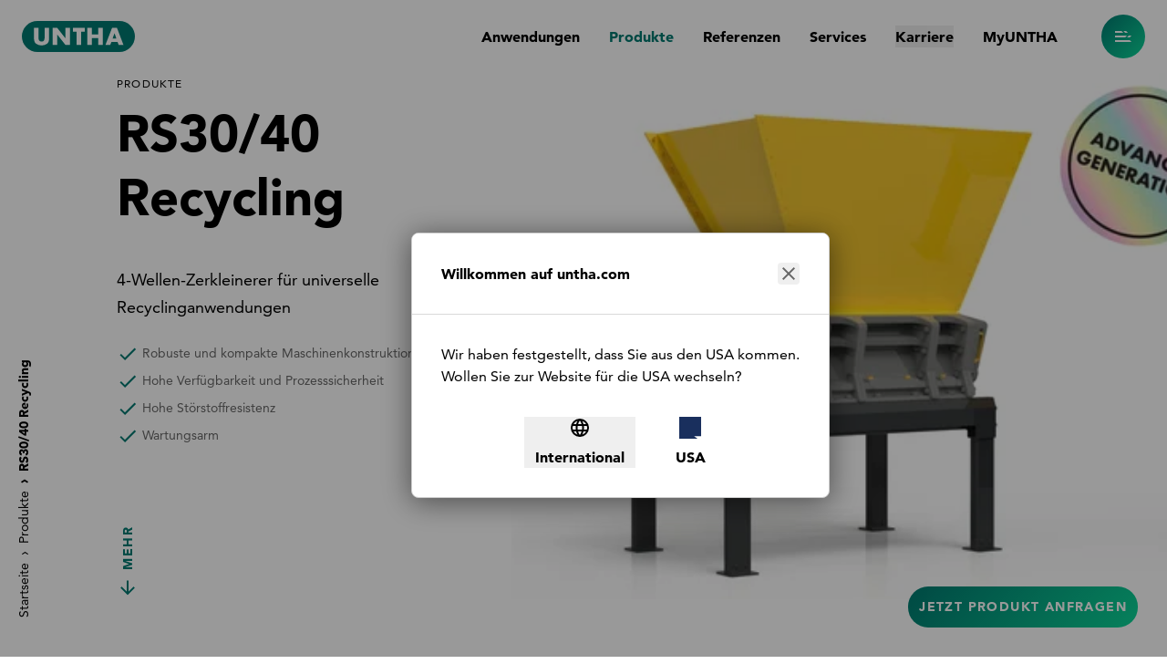

--- FILE ---
content_type: text/html; charset=utf-8
request_url: https://www.untha.com/de/produkte/rs3040-recycling
body_size: 35460
content:
<!DOCTYPE html><html lang="de"><head><meta charSet="utf-8"/><meta name="viewport" content="width=device-width"/><title>RS30/40: Zerkleinerer für universelle Recyclinganwendungen<!-- --> | UNTHA shredding technology</title><meta name="description" content="Unsere Zerkleinerern decken ein sehr breites Einsatzspektrum ab und sind aus diesem Grund bestens geeignet für universelle Anwendungsmöglichkeiten."/><meta name="keywords" content=""/><meta property="og:type" content="website"/><meta property="og:title" content="RS30/40: 4-Wellen-Zerkleinerer für universelle Recyclinganwendungen"/><meta property="og:description" content="Unsere zuverlässigen und sehr robusten RS30- und RS40-Zerkleinerern decken ein sehr breites Einsatzspektrum ab und sind aus diesem Grund bestens geeignet für universelle Anwendungsmöglichkeiten."/><meta property="og:image" content="https://www.untha.com/media/master/assets/import/images/RS40-Recycling-Neu_Hero.jpg"/><meta property="og:url" content="https://www.untha.com/de/produkte/rs3040-recycling"/><meta name="robots" content="noopd,index,follow"/><link rel="canonical" href="https://www.untha.com/de/produkte/rs3040-recycling"/><meta name="yandex-verification" content="a1bf88b6a538d72c"/><meta name="google-site-verification" content="66G786T2nprVW1Ry8ozRuvchkcOQ11kkq6KsaUcHK_s"/><link rel="alternate" href="https://www.untha.com/es/productos/rs3040-reciclaje" hrefLang="es"/><link rel="alternate" href="https://www.untha.com/fr/produits/rs3040-recyclage" hrefLang="fr"/><link rel="alternate" href="https://www.untha.com/pl/produkty/rs3040-recykling" hrefLang="pl"/><link rel="alternate" href="https://www.untha.com/tr/urunler/rs3040-geri-donusum" hrefLang="tr"/><link rel="alternate" href="https://www.untha.com/en/products/rs3040-recycling" hrefLang="en"/><link rel="alternate" href="https://www.untha.com/de/produkte/rs3040-recycling" hrefLang="de"/><link rel="alternate" href="https://www.untha.com/en/products/rs3040-recycling" hrefLang="x-default"/><script id="Cookiebot" src="https://consent.cookiebot.com/uc.js" data-cbid="aa374f87-bc7b-4431-8622-4efaa56c4597" data-blockingmode="manual" type="text/javascript"></script><script id="Cookiebot" src="https://consent.cookiebot.com/uc.js" data-cbid="aa374f87-bc7b-4431-8622-4efaa56c4597" data-blockingmode="manual" type="text/javascript"></script><script data-cookieconsent="statistics" type="text/plain" id="gtm-inline">(function(w,d,s,l,i){w[l]=w[l]||[];w[l].push({'gtm.start':
        new Date().getTime(),event:'gtm.js'});var f=d.getElementsByTagName(s)[0],
        j=d.createElement(s),dl=l!='dataLayer'?'&l='+l:'';j.async=true;j.src=
        'https://www.googletagmanager.com/gtm.js?id='+i+dl;f.parentNode.insertBefore(j,f);
        })(window,document,'script','dataLayer','GTM-M4ZBTPJ');</script><script id="matomo" type="text/plain" data-cookieconsent="statistics">var _mtm = window._mtm = window._mtm || [];
        _mtm.push({'mtm.startTime': (new Date().getTime()), 'event': 'mtm.Start'});
        var d=document, g=d.createElement('script'), s=d.getElementsByTagName('script')[0];
        g.type='text/javascript'; g.async=true; g.src='https://cdn.matomo.cloud/unthashredding.matomo.cloud/container_GYHJrnCh.js'; s.parentNode.insertBefore(g,s);</script><meta name="next-head-count" content="25"/><link rel="preload" type="font/woff2" crossorigin="anonymous" as="font" href="/fonts/avenir-lt-55-roman.woff2"/><link rel="preload" type="font/woff2" crossorigin="anonymous" as="font" href="/fonts/avenir-lt-95-black.woff2"/><link rel="icon" type="image/png" sizes="32x32" href="/favicon/favicon-32x32.png"/><link rel="icon" type="image/png" sizes="16x16" href="/favicon/favicon-16x16.png"/><link rel="manifest" href="/site.webmanifest"/><link rel="mask-icon" href="/favicon/safari-pinned-tab.svg" color="#5bbad5"/><link rel="shortcut icon" href="/favicon/favicon.ico"/><meta name="msapplication-TileColor" content="#666666"/><meta name="msapplication-config" content="/favicon/browserconfig.xml"/><meta name="theme-color" content="#ffffff"/><link rel="preload" href="/_next/static/css/76f83228eb770633.css" as="style"/><link rel="stylesheet" href="/_next/static/css/76f83228eb770633.css" data-n-g=""/><link rel="preload" href="/_next/static/css/850b49c93b159c44.css" as="style"/><link rel="stylesheet" href="/_next/static/css/850b49c93b159c44.css" data-n-p=""/><noscript data-n-css=""></noscript><script defer="" nomodule="" src="/_next/static/chunks/polyfills-42372ed130431b0a.js"></script><script defer="" src="/_next/static/chunks/9820.5dc842e5afa0737f.js"></script><script defer="" src="/_next/static/chunks/5063.fc052fc3c543fe5f.js"></script><script defer="" src="/_next/static/chunks/4605.50e5892e52aee982.js"></script><script defer="" src="/_next/static/chunks/7394.4c912f66c603d4ca.js"></script><script defer="" src="/_next/static/chunks/7572.a823cb315e7dd022.js"></script><script defer="" src="/_next/static/chunks/942.764fe281140bb411.js"></script><script src="/_next/static/chunks/webpack-006b5724580fcf2d.js" defer=""></script><script src="/_next/static/chunks/framework-f30cbadcebab7629.js" defer=""></script><script src="/_next/static/chunks/main-e87d0fa416c1162c.js" defer=""></script><script src="/_next/static/chunks/pages/_app-72512e4bdc14f3cd.js" defer=""></script><script src="/_next/static/chunks/pages/%5B...slug%5D-c910f6f328af3481.js" defer=""></script><script src="/_next/static/d40b48d351ce5ab4527e633cf79de8b886b29571/_buildManifest.js" defer=""></script><script src="/_next/static/d40b48d351ce5ab4527e633cf79de8b886b29571/_ssgManifest.js" defer=""></script></head><body><div id="__next"><noscript><iframe data-cookieconsent="statistics" src="https://www.googletagmanager.com/ns.html?id=GTM-M4ZBTPJ" height="0" width="0" style="display:none;visibility:hidden"></iframe></noscript><style data-emotion="css-global 1vpgu7n">:root{--font-size-h1:1.875rem;--font-size-h2:1.3125rem;--font-size-h3:1.125rem;--font-size-h4:0.875rem;--font-size-h5:0.875rem;--font-size-title:2rem;--font-size-background:6rem;--font-size-tiny:0.75rem;--font-size-caps:0.6875rem;--font-size-small:0.875rem;--font-size-lead:1rem;--font-size-quote:1.3125rem;--font-size-body:0.875rem;--font-size-input:1rem;--font-size-huge:3.75rem;--line-height-h1:1.3;--line-height-h2:1.4;--line-height-h3:1.35;--line-height-h4:1.5;--line-height-h5:1.5;--line-height-title:1.4375;--line-height-background:1;--line-height-tiny:1.6;--line-height-caps:1.9;--line-height-small:1.7;--line-height-lead:1.75;--line-height-quote:1.65;--line-height-body:1.75;--line-height-input:1.2;--line-height-huge:1.2;--letter-spacing-caps:0.1em;--letter-spacing-button:var(--letter-spacing-caps);--max-width-content:768px;--max-width-content-slim:524px;--max-width-modal:524px;--max-width-container:100%;--max-width-container-fluid:1920px;--color-primary:#007a71;--color-primary-light:#0bd6a9;--color-primary-lighter:#c0fff0;--color-gray:#666;--color-gray-light:#d9d9d9;--color-gray-lighter:#f0f0f0;--color-white:#fff;--color-black:#000;--color-secondary:#fabf12;--color-secondary-light:#ffff4a;--color-secondary-lighter:#ffffc8;--color-error:#f60f0f;--color-error-light:#fee6e6;--color-warning:#fa6f12;--color-warning-light:#fff0e6;--gradient-primary:linear-gradient(133deg, var(--color-primary) 0%, #0bd698 100%) 0 0 no-repeat padding-box;--gradient-primary-light:linear-gradient(
        133deg,
        var(--color-primary-light) 0%,
        var(--color-primary-lighter) 100%
      ) 0 0 no-repeat padding-box;--gradient-secondary:linear-gradient(
        314deg,
        var(--color-secondary-light) 0%,
        var(--color-secondary) 100%
      ) 0 0 no-repeat padding-box;--px-container:var(--space-4);--px-modal:var(--space-4);--gallery-offset:calc(((100vw - 1152px) / 2) + 24px);--slider-before-min-width:var(--px-container);--teaser-offset:calc(((100vw - (var(--max-width-container))) / 2));--slider-offset:calc(((100vw - (var(--max-width-container))) / 2));--icon-size-standard:16px;--icon-size-large:24px;--icon-size-larger:32px;--icon-size-huge:48px;--border-radius-standard:4px;--border-radius-large:8px;--box-shadow-standard:0 4px 32px rgba(0, 0, 0, 0.5);--box-shadow-gentle:0 4px 32px rgba(0, 0, 0, 0.2);--box-shadow-box:0 2px 4px #0000001f;--box-shadow-navigation-bar:0 0 16px var(--color-black);--box-shadow-teaser:0 2px 32px #0000001f;--box-shadow-input:0 2px 4px #00000014;--z-index-under-menu:11;--z-index-modal:16;--z-index-date-picker:17;--transition-reveal:transform 0.6s var(--transition-timing-standard);--transition-timing-standard:cubic-bezier(0.645, 0.045, 0.355, 1);--height-navigation-bar:56px;--max-height-modal:100%;}@media screen and (min-width: 768px){:root{--px-container:var(--space-8);--px-modal:var(--space-7);--max-width-container:768px;--max-width-modal:75vmin;--height-navigation-bar:80px;--max-height-modal:90vmin;}}@media screen and (min-width: 1024px){:root{--font-size-h1:2.5rem;--font-size-h2:1.5rem;--font-size-h3:1.25rem;--font-size-h4:1rem;--font-size-body:1rem;--font-size-title:3.5rem;--font-size-background:7.75rem;--font-size-caps:0.75rem;--font-size-lead:1.125rem;--font-size-quote:1.75rem;--font-size-small:0.875rem;--font-size-input:1rem;--font-size-huge:5rem;--line-height-title:1.25;--line-height-lead:1.667;--line-height-caps:2;--px-container:var(--space-7);--max-width-container:1024px;}}@media screen and (min-width: 1440px){:root{--px-container:var(--space-16);--max-width-container:1440px;--max-width-modal:800px;}}</style><style data-emotion="css c49twn">.css-c49twn{display:grid;grid-template-rows:auto 1fr auto;min-height:100vh;margin-right:var(--scrollbar-simulated-width);}</style><div class="css-c49twn"><style data-emotion="css wxnyp9">.css-wxnyp9{position:fixed;top:0;right:0;bottom:0;left:0;z-index:var(--z-index-navigation-overlay);padding-right:var(--scrollbar-simulated-width);overflow-y:auto;color:var(--color-white);background-color:var(--color-gray);-webkit-transform:translate(100%, 0);-moz-transform:translate(100%, 0);-ms-transform:translate(100%, 0);transform:translate(100%, 0);-webkit-transition:all 0.4s ease-out;transition:all 0.4s ease-out;}.css-wxnyp9.navigation-overlay-enter-done,.css-wxnyp9.navigation-overlay-enter-active{background-color:var(--color-gray);-webkit-transform:translate(0, 0);-moz-transform:translate(0, 0);-ms-transform:translate(0, 0);transform:translate(0, 0);}@media (min-width: 768px){.css-wxnyp9{-webkit-transform:translate(100%, -100%);-moz-transform:translate(100%, -100%);-ms-transform:translate(100%, -100%);transform:translate(100%, -100%);}}</style><div class="css-wxnyp9 e59qubz2"><style data-emotion="css 1ic30fm">.css-1ic30fm{position:absolute;bottom:0;display:none;width:100%;}@media (min-width: 768px){.css-1ic30fm{display:block;}}</style><svg xmlns="http://www.w3.org/2000/svg" xmlns:xlink="http://www.w3.org/1999/xlink" width="1920" height="600" viewBox="0 0 1920 600" class="css-1ic30fm e59qubz0" style="--banner-shred-color-left:#777;--banner-shred-color-right:#888"><g><style data-emotion="css q6s8eh">.css-q6s8eh{fill:var(--banner-shred-color-left);}</style><path class="css-q6s8eh ez7c6wt0" opacity="0.25" d="M172.458,315.214l179.516-155.939l-85.616,203.073L172.458,315.214z"></path><path class="css-q6s8eh ez7c6wt0" opacity="0.25" d="M115.663,159.823l156.366,27.055l-138.024-122.7L115.663,159.823z"></path><path class="css-q6s8eh ez7c6wt0" opacity="0.25" d="M444.536,492.511L326.23,425.693l211.327-37.142L444.536,492.511z"></path><path class="css-q6s8eh ez7c6wt0" opacity="0.25" d="M361.816,393.596l-16.263-138.917l129.413-127.5L361.816,393.596z"></path><path class="css-q6s8eh ez7c6wt0" opacity="0.25" d="M163.321,484.692l82.955-92.813L140.655,247.092L163.321,484.692z"></path><path class="css-q6s8eh ez7c6wt0" opacity="0.25" d="M245.015,476.519l148.73-87.762L227.18,400.649L245.015,476.519z"></path><path class="css-q6s8eh ez7c6wt0" opacity="0.25" d="M480.861,236.994l129.246-15.263l-119.223-85.618L480.861,236.994z"></path><path class="css-q6s8eh ez7c6wt0" opacity="0.25" d="M204.859,619.382l162.934-93.922l-47.4-68.166L204.859,619.382z"></path><path class="css-q6s8eh ez7c6wt0" opacity="0.25" d="M393.797,259.692l188.661,123.547L446.536,188.121L393.797,259.692z"></path><path class="css-q6s8eh ez7c6wt0" opacity="0.25" d="M421.861,403.576l204.383-81.229l-136.5-37.479L421.861,403.576z"></path><path class="css-q6s8eh ez7c6wt0" opacity="0.25" d="M468.493,600.795l115.839-155.449l-197.9,34.457L468.493,600.795z"></path><path class="css-q6s8eh ez7c6wt0" opacity="0.25" d="M751.503,198.261L884,214.093l-153.673-81.141L751.503,198.261z"></path><path class="css-q6s8eh ez7c6wt0" opacity="0.25" d="M104.917,263.649l105.711,62.362l-84.726-158.32L104.917,263.649z"></path><path class="css-q6s8eh ez7c6wt0" opacity="0.25" d="M499.45,514.066l136.646,61.771L519.35,439.979L499.45,514.066z"></path><path class="css-q6s8eh ez7c6wt0" opacity="0.25" d="M697.19,333.769l-81.514-112.41l23.053,155.758L697.19,333.769z"></path><path class="css-q6s8eh ez7c6wt0" opacity="0.25" d="M710.857,314.994l129.246-15.263L720.88,214.113L710.857,314.994z"></path><path class="css-q6s8eh ez7c6wt0" opacity="0.25" d="M-58.208,220.692l188.661,123.547L-5.469,149.121L-58.208,220.692z"></path><path class="css-q6s8eh ez7c6wt0" opacity="0.25" d="M-74.143,447.576l204.383-81.229l-136.5-37.479L-74.143,447.576z"></path><path class="css-q6s8eh ez7c6wt0" opacity="0.25" d="M41.488,631.795l115.839-155.449l-197.9,34.457L41.488,631.795z"></path><path class="css-q6s8eh ez7c6wt0" opacity="0.25" d="M125.446,539.066l136.646,61.771L145.346,464.979L125.446,539.066z"></path><path class="css-q6s8eh ez7c6wt0" opacity="0.25" d="M-36.815,349.769l-81.514-112.41l23.053,155.758L-36.815,349.769z"></path><style data-emotion="css 1r8nu7c">.css-1r8nu7c{fill:var(--banner-shred-color-right);}</style><path class="css-1r8nu7c ez7c6wt0" opacity="0.25" d="M1326.787,252.513l179.516-155.939l-85.616,203.073L1326.787,252.513z"></path><path class="css-1r8nu7c ez7c6wt0" opacity="0.25" d="M1376.992,186.122l156.366,27.055l-138.024-122.7L1376.992,186.122z"></path><path class="css-1r8nu7c ez7c6wt0" opacity="0.25" d="M1656.865,523.81l-118.306-66.818l211.327-37.142L1656.865,523.81z"></path><path class="css-1r8nu7c ez7c6wt0" opacity="0.25" d="M1531.145,380.895l-16.263-138.917l129.413-127.5L1531.145,380.895z"></path><path class="css-1r8nu7c ez7c6wt0" opacity="0.25" d="M1358.65,445.991l82.955-92.813l-105.621-144.787L1358.65,445.991z"></path><path class="css-1r8nu7c ez7c6wt0" opacity="0.25" d="M1459.344,444.818l148.73-87.762l-166.565,11.892L1459.344,444.818z"></path><path class="css-1r8nu7c ez7c6wt0" opacity="0.25" d="M1685.19,207.293l129.246-15.263l-119.223-85.618L1685.19,207.293z"></path><path class="css-1r8nu7c ez7c6wt0" opacity="0.25" d="M1403.188,581.681l162.934-93.922l-47.4-68.166L1403.188,581.681z"></path><path class="css-1r8nu7c ez7c6wt0" opacity="0.25" d="M1541.126,267.991l188.661,123.547L1593.865,196.42L1541.126,267.991z"></path><path class="css-1r8nu7c ez7c6wt0" opacity="0.25" d="M1682.19,391.875l204.383-81.229l-136.5-37.479L1682.19,391.875z"></path><path class="css-1r8nu7c ez7c6wt0" opacity="0.25" d="M1716.822,621.094l115.839-155.449l-197.9,34.457L1716.822,621.094z"></path><path class="css-1r8nu7c ez7c6wt0" opacity="0.25" d="M1869.832,135.56l132.497,15.832l-153.673-81.141L1869.832,135.56z"></path><path class="css-1r8nu7c ez7c6wt0" opacity="0.25" d="M1455.246,257.948l105.711,62.362l-84.726-158.32L1455.246,257.948z"></path><path class="css-1r8nu7c ez7c6wt0" opacity="0.25" d="M1838.779,581.365l136.646,61.771l-116.746-135.858L1838.779,581.365z"></path><path class="css-1r8nu7c ez7c6wt0" opacity="0.25" d="M1865.519,348.068l-81.514-112.41l23.053,155.758L1865.519,348.068z"></path><path class="css-1r8nu7c ez7c6wt0" opacity="0.25" d="M1884.186,320.293l129.246-15.263l-119.223-85.618L1884.186,320.293z"></path><path class="css-1r8nu7c ez7c6wt0" opacity="0.25" d="M1185.121,196.991l188.661,123.547L1237.86,125.42L1185.121,196.991z"></path><path class="css-1r8nu7c ez7c6wt0" opacity="0.25" d="M1213.186,340.875l204.383-81.229l-136.5-37.479L1213.186,340.875z"></path><path class="css-1r8nu7c ez7c6wt0" opacity="0.25" d="M1259.817,538.094l115.839-155.449l-197.9,34.457L1259.817,538.094z"></path><path class="css-1r8nu7c ez7c6wt0" opacity="0.25" d="M1290.775,451.365l136.646,61.771l-116.746-135.858L1290.775,451.365z"></path><path class="css-1r8nu7c ez7c6wt0" opacity="0.25" d="M1117.514,287.068L1036,174.658l23.053,155.758L1117.514,287.068z"></path></g></svg><style data-emotion="css 1u046df">.css-1u046df{width:100%;min-width:0;margin-right:auto;margin-left:auto;max-width:calc(var(--max-width-container) + 2 * var(--space-4));padding-right:var(--space-4);padding-left:var(--space-4);}@media screen and (min-width: 768px){.css-1u046df{max-width:calc(var(--max-width-container-fluid) + 2 * var(--space-6));padding-right:var(--space-6);padding-left:var(--space-6);}}</style><div class="Overlay_LayoutNavigationOverlay_Container___5sxj py-1 sm:py-4 lg:py-7 css-1u046df e19xskpd0"><style data-emotion="css 159zemm">.css-159zemm{display:-webkit-box;display:-webkit-flex;display:-ms-flexbox;display:flex;-webkit-flex-direction:column;-ms-flex-direction:column;flex-direction:column;-webkit-box-flex-wrap:wrap;-webkit-flex-wrap:wrap;-ms-flex-wrap:wrap;flex-wrap:wrap;grid-column:1/-2;-webkit-transform:translateX(0);-moz-transform:translateX(0);-ms-transform:translateX(0);transform:translateX(0);-webkit-transition:all 0.5s ease-in;transition:all 0.5s ease-in;}.css-159zemm.navigation-overlay-items-entered{-webkit-transform:translateX(0);-moz-transform:translateX(0);-ms-transform:translateX(0);transform:translateX(0);}@media (min-width: 1024px){.css-159zemm{grid-column:2;}}@media screen and (min-width: 1024px) and (height: 768px){.css-159zemm.css-159zemm{grid-column:1/-2;}}</style><div class="pt-13 sm:pt-15 lg:pt-15 -m-4 sm:-m-5 relative navigation-overlay-items-exited css-159zemm e59qubz1"><div class="Overlay_LayoutNavigationOverlay_Area__9ftzy Overlay_LayoutNavigationOverlay_Area___big__FiK_X sm:pb-6 m-4 sm:m-5"><style data-emotion="css 1eq0ypt">.css-1eq0ypt{-webkit-transform:translateX(20px);-moz-transform:translateX(20px);-ms-transform:translateX(20px);transform:translateX(20px);opacity:0;-webkit-transition:all 0.2s ease-in;transition:all 0.2s ease-in;}.css-1eq0ypt.navigation-link-enter-done{-webkit-transform:translateX(0);-moz-transform:translateX(0);-ms-transform:translateX(0);transform:translateX(0);opacity:1;}[data-variant='primary']+.css-1eq0ypt{margin-top:var(--space-7);}.css-1eq0ypt:hover{color:var(--color-gray-light);}.css-1eq0ypt.LayoutNavigationLink--active{color:var(--color-primary-light);}.css-1eq0ypt.LayoutNavigationLink--active:hover{color:var(--color-primary-lighter);}</style><a title="Anwendungen" data-variant="primary" class="css-1eq0ypt" href="/de/anwendungen"><style data-emotion="css 1jockdo">.css-1jockdo{font-weight:bold;font-size:var(--font-size-h1);line-height:var(--line-height-h1);}</style><span class="css-1jockdo e10le6f80">Anwendungen</span></a><style data-emotion="css 1e9ffeg">.css-1e9ffeg{-webkit-transform:translateX(20px);-moz-transform:translateX(20px);-ms-transform:translateX(20px);transform:translateX(20px);opacity:0;-webkit-transition:all 0.2s ease-in;transition:all 0.2s ease-in;}.css-1e9ffeg.navigation-link-enter-done{-webkit-transform:translateX(0);-moz-transform:translateX(0);-ms-transform:translateX(0);transform:translateX(0);opacity:1;}[data-variant='primary']+.css-1e9ffeg{margin-top:var(--space-7);}.css-1e9ffeg:hover .LayoutNavigationLink_InnerText___default{color:var(--color-white);}.css-1e9ffeg.LayoutNavigationLink--active .LayoutNavigationLink_InnerText___default{color:var(--color-primary-light);}.css-1e9ffeg.LayoutNavigationLink--active:hover,.css-1e9ffeg.LayoutNavigationLink--active:hover .LayoutNavigationLink_InnerText___default{color:var(--color-primary-lighter);}</style><a title="Biologische Abfälle" data-variant="secondary" class="css-1e9ffeg" href="/de/anwendungen/biologische-abfaelle"><style data-emotion="css s5xdrg">.css-s5xdrg{display:-webkit-box;display:-webkit-flex;display:-ms-flexbox;display:flex;-webkit-align-items:center;-webkit-box-align:center;-ms-flex-align:center;align-items:center;}</style><style data-emotion="css 12f4obu">.css-12f4obu{max-width:var(--max-width-content);font-size:var(--font-size-small);line-height:var(--line-height-small);display:-webkit-box;display:-webkit-flex;display:-ms-flexbox;display:flex;-webkit-align-items:center;-webkit-box-align:center;-ms-flex-align:center;align-items:center;}</style><span class="py-3 css-12f4obu expuvcu0"><style data-emotion="css 1d652bb">.css-1d652bb{fill:currentColor;width:var(--icon-size-standard);height:var(--icon-size-standard);}</style><svg class="mr-2 css-1d652bb etnkbjw0"><use xlink:href="/images/sprite.svg#organic-waste"></use></svg><span class="LayoutNavigationLink_InnerText___default text-gray-light">Biologische Abfälle</span></span></a><a title="Sperrmüll" data-variant="secondary" class="css-1e9ffeg" href="/de/anwendungen/sperrmuell"><span class="py-3 css-12f4obu expuvcu0"><svg class="mr-2 css-1d652bb etnkbjw0"><use xlink:href="/images/sprite.svg#bulky-waste"></use></svg><span class="LayoutNavigationLink_InnerText___default text-gray-light">Sperrmüll</span></span></a><a title="Gewerbe- &amp; Industriemüll" data-variant="secondary" class="css-1e9ffeg" href="/de/anwendungen/gewerbe-industriemuell"><span class="py-3 css-12f4obu expuvcu0"><svg class="mr-2 css-1d652bb etnkbjw0"><use xlink:href="/images/sprite.svg#industrial-waste"></use></svg><span class="LayoutNavigationLink_InnerText___default text-gray-light">Gewerbe- &amp; Industriemüll</span></span></a><a title="Elektronische Abfälle" data-variant="secondary" class="css-1e9ffeg" href="/de/anwendungen/elektronische-abfaelle"><span class="py-3 css-12f4obu expuvcu0"><svg class="mr-2 css-1d652bb etnkbjw0"><use xlink:href="/images/sprite.svg#electronic-waste"></use></svg><span class="LayoutNavigationLink_InnerText___default text-gray-light">Elektronische Abfälle</span></span></a><a title="Akten &amp; Daten" data-variant="secondary" class="css-1e9ffeg" href="/de/anwendungen/akten-daten"><span class="py-3 css-12f4obu expuvcu0"><svg class="mr-2 css-1d652bb etnkbjw0"><use xlink:href="/images/sprite.svg#file"></use></svg><span class="LayoutNavigationLink_InnerText___default text-gray-light">Akten &amp; Daten</span></span></a><a title="Festplatten" data-variant="secondary" class="css-1e9ffeg" href="/de/anwendungen/festplatten"><span class="py-3 css-12f4obu expuvcu0"><svg class="mr-2 css-1d652bb etnkbjw0"><use xlink:href="/images/sprite.svg#hard-drive"></use></svg><span class="LayoutNavigationLink_InnerText___default text-gray-light">Festplatten</span></span></a><a title="Matratzen" data-variant="secondary" class="css-1e9ffeg" href="/de/anwendungen/matratzen"><span class="py-3 css-12f4obu expuvcu0"><svg class="mr-2 css-1d652bb etnkbjw0"><use xlink:href="/images/sprite.svg#mattress"></use></svg><span class="LayoutNavigationLink_InnerText___default text-gray-light">Matratzen</span></span></a><a title="Problemstoffe" data-variant="secondary" class="css-1e9ffeg" href="/de/anwendungen/medizinische-gefaehrliche-abfaelle"><span class="py-3 css-12f4obu expuvcu0"><svg class="mr-2 css-1d652bb etnkbjw0"><use xlink:href="/images/sprite.svg#medical-waste"></use></svg><span class="LayoutNavigationLink_InnerText___default text-gray-light">Problemstoffe</span></span></a><a title="Metall" data-variant="secondary" class="css-1e9ffeg" href="/de/anwendungen/metall"><span class="py-3 css-12f4obu expuvcu0"><svg class="mr-2 css-1d652bb etnkbjw0"><use xlink:href="/images/sprite.svg#metal"></use></svg><span class="LayoutNavigationLink_InnerText___default text-gray-light">Metall</span></span></a><a title="Paletten" data-variant="secondary" class="css-1e9ffeg" href="/de/anwendungen/paletten"><span class="py-3 css-12f4obu expuvcu0"><svg class="mr-2 css-1d652bb etnkbjw0"><use xlink:href="/images/sprite.svg#pallet"></use></svg><span class="LayoutNavigationLink_InnerText___default text-gray-light">Paletten</span></span></a><a title="Papier &amp; Karton" data-variant="secondary" class="css-1e9ffeg" href="/de/anwendungen/papier-karton"><span class="py-3 css-12f4obu expuvcu0"><svg class="mr-2 css-1d652bb etnkbjw0"><use xlink:href="/images/sprite.svg#paper-roll"></use></svg><span class="LayoutNavigationLink_InnerText___default text-gray-light">Papier &amp; Karton</span></span></a><a title="Kunststoffe" data-variant="secondary" class="css-1e9ffeg" href="/de/anwendungen/kunststoffe"><span class="py-3 css-12f4obu expuvcu0"><svg class="mr-2 css-1d652bb etnkbjw0"><use xlink:href="/images/sprite.svg#plastics"></use></svg><span class="LayoutNavigationLink_InnerText___default text-gray-light">Kunststoffe</span></span></a><a title="Produktvernichtung" data-variant="secondary" class="css-1e9ffeg" href="/de/anwendungen/produktvernichtung"><span class="py-3 css-12f4obu expuvcu0"><svg class="mr-2 css-1d652bb etnkbjw0"><use xlink:href="/images/sprite.svg#product-shred"></use></svg><span class="LayoutNavigationLink_InnerText___default text-gray-light">Produktvernichtung</span></span></a><a title="Pulperzöpfe" data-variant="secondary" class="css-1e9ffeg" href="/de/anwendungen/pulperzoepfe"><span class="py-3 css-12f4obu expuvcu0"><svg class="mr-2 css-1d652bb etnkbjw0"><use xlink:href="/images/sprite.svg#pulper-rope"></use></svg><span class="LayoutNavigationLink_InnerText___default text-gray-light">Pulperzöpfe</span></span></a><a title="Hausmüll" data-variant="secondary" class="css-1e9ffeg" href="/de/anwendungen/hausmuell"><span class="py-3 css-12f4obu expuvcu0"><svg class="mr-2 css-1d652bb etnkbjw0"><use xlink:href="/images/sprite.svg#residual-waste"></use></svg><span class="LayoutNavigationLink_InnerText___default text-gray-light">Hausmüll</span></span></a><a title="Restholz" data-variant="secondary" class="css-1e9ffeg" href="/de/anwendungen/restholz"><span class="py-3 css-12f4obu expuvcu0"><svg class="mr-2 css-1d652bb etnkbjw0"><use xlink:href="/images/sprite.svg#wood"></use></svg><span class="LayoutNavigationLink_InnerText___default text-gray-light">Restholz</span></span></a><a title="Gummi &amp; Reifen" data-variant="secondary" class="css-1e9ffeg" href="/de/anwendungen/gummi-reifen"><span class="py-3 css-12f4obu expuvcu0"><svg class="mr-2 css-1d652bb etnkbjw0"><use xlink:href="/images/sprite.svg#tire"></use></svg><span class="LayoutNavigationLink_InnerText___default text-gray-light">Gummi &amp; Reifen</span></span></a><a title="Altholz" data-variant="secondary" class="css-1e9ffeg" href="/de/anwendungen/altholz"><span class="py-3 css-12f4obu expuvcu0"><svg class="mr-2 css-1d652bb etnkbjw0"><use xlink:href="/images/sprite.svg#wood-plank"></use></svg><span class="LayoutNavigationLink_InnerText___default text-gray-light"><span data-ref-util="true">Altholz</span></span></span></a></div><div class="Overlay_LayoutNavigationOverlay_Area__9ftzy m-4 sm:m-5"><a title="Produkte" data-variant="primary" class="css-1eq0ypt" href="/de/produkte"><span class="css-1jockdo e10le6f80">Produkte</span></a><a title="Referenzen" data-variant="primary" class="css-1eq0ypt" href="/de/referenzen"><span class="css-1jockdo e10le6f80">Referenzen</span></a><a title="Services" data-variant="primary" class="css-1eq0ypt" href="/de/services"><span class="css-1jockdo e10le6f80">Services</span></a><a title="Karriere" data-variant="primary" class="css-1eq0ypt" href="/de/karriere"><span class="css-1jockdo e10le6f80">Karriere</span></a></div><div class="Overlay_LayoutNavigationOverlay_Area__9ftzy m-4 sm:m-5"><a title="Unternehmen &amp; Marke" data-variant="secondary" class="css-1e9ffeg" href="/de/unternehmen"><span class="py-3 css-12f4obu expuvcu0"><span class="LayoutNavigationLink_InnerText___default text-gray-light">Unternehmen &amp; Marke</span></span></a><a title="Aktuelle News" data-variant="secondary" class="css-1e9ffeg" href="/de/news"><span class="py-3 css-12f4obu expuvcu0"><span class="LayoutNavigationLink_InnerText___default text-gray-light">Aktuelle News</span></span></a><a title="Messen &amp; Konferenzen" data-variant="secondary" class="css-1e9ffeg" href="/de/messen"><span class="py-3 css-12f4obu expuvcu0"><span class="LayoutNavigationLink_InnerText___default text-gray-light">Messen &amp; Konferenzen</span></span></a><a title="Vertriebs- &amp; Servicepartner" data-variant="secondary" class="css-1e9ffeg" href="/de/netzwerk"><span class="py-3 css-12f4obu expuvcu0"><span class="LayoutNavigationLink_InnerText___default text-gray-light">Vertriebs- &amp; Servicepartner</span></span></a><a title="Vertriebspartner werden" data-variant="secondary" class="css-1e9ffeg" href="/de/vertriebspartner"><span class="py-3 css-12f4obu expuvcu0"><span class="LayoutNavigationLink_InnerText___default text-gray-light">Vertriebspartner werden</span></span></a><a title="Downloads" data-variant="secondary" class="css-1e9ffeg" href="/de/downloads"><span class="py-3 css-12f4obu expuvcu0"><span class="LayoutNavigationLink_InnerText___default text-gray-light">Downloads</span></span></a><a title="Anwendungsanfrage" data-variant="secondary" class="css-1e9ffeg" href="/de/anwendungsanfrage"><span class="py-3 css-12f4obu expuvcu0"><span class="LayoutNavigationLink_InnerText___default text-gray-light">Anwendungsanfrage</span></span></a></div></div><div class="Overlay_LayoutNavigationOverlay_SidebarRight__6xPri"><style data-emotion="css 19fzlti">.css-19fzlti{display:grid;grid-template-columns:minmax(0, 1fr);gap:var(--stack-gap);}@media(min-width: 480px){.css-19fzlti{gap:var(--stack-gap-xs);--current-stack-gap:var(--stack-gap-xs);}}@media(min-width: 768px){.css-19fzlti{gap:var(--stack-gap-sm);--current-stack-gap:var(--stack-gap-sm);}}@media(min-width: 1024px){.css-19fzlti{gap:var(--stack-gap-md);--current-stack-gap:var(--stack-gap-md);}}@media(min-width: 1440px){.css-19fzlti{gap:var(--stack-gap-lg);--current-stack-gap:var(--stack-gap-lg);}}</style><div class="Overlay_LayoutNavigationOverlay_Languages__g_McN css-19fzlti e8igy7y0" style="--stack-gap:1rem;--stack-gap-xs:1.5rem;--stack-gap-sm:1.5rem;--stack-gap-md:1.5rem;--stack-gap-lg:1.5rem"><style data-emotion="css ym6u6r">.css-ym6u6r{font-size:var(--font-size-caps);line-height:var(--line-height-caps);letter-spacing:var(--letter-spacing-caps);text-transform:uppercase;}</style><div class="LangSwitch_LangSwitch_LangItem___active__AReFA css-ym6u6r e10le6f80">de</div><a class="LangSwitch_LangSwitch_LangItem__I844_" title="en" href="/en/products/rs3040-recycling"><div class="css-ym6u6r e10le6f80">en</div></a><a class="LangSwitch_LangSwitch_LangItem__I844_" title="fr" href="/fr/produits/rs3040-recyclage"><div class="css-ym6u6r e10le6f80">fr</div></a><a class="LangSwitch_LangSwitch_LangItem__I844_" title="es" href="/es/productos/rs3040-reciclaje"><div class="css-ym6u6r e10le6f80">es</div></a><a class="LangSwitch_LangSwitch_LangItem__I844_" title="pl" href="/pl/produkty/rs3040-recykling"><div class="css-ym6u6r e10le6f80">pl</div></a></div></div></div></div><div class="Bar_LayoutNavigationBar__b12_P css-1u046df e19xskpd0"><div class="Bar_LayoutNavigationBar_Content__a0Cnp Bar_LayoutNavigationBar_Content___fixed__xbWKZ Bar_LayoutNavigationBar_Content___withBg__GMOkg css-1u046df e19xskpd0"><a class="is-unselectable" href="/de"><style data-emotion="css 1sgdor4">.css-1sgdor4{display:-webkit-box;display:-webkit-flex;display:-ms-flexbox;display:flex;-webkit-flex-direction:column;-ms-flex-direction:column;flex-direction:column;-webkit-box-pack:center;-ms-flex-pack:center;-webkit-justify-content:center;justify-content:center;height:48px;}</style><div class="css-1sgdor4"><style data-emotion="css d57l5u">@media screen and (min-width: 768px){.css-d57l5u{display:none;}}</style><svg xmlns="http://www.w3.org/2000/svg" width="43" height="34" style="--text-color:var(--color-white);--background-color:var(--color-primary)" class="css-d57l5u e5c5bnf1"><rect width="43" height="34" rx="17" fill="var(--background-color)" style="transition:fill 0.5s ease-in"></rect><path d="M24.932 7.573v9.882c0 2.439-.177 5.1-3.35 5.1s-3.351-2.664-3.351-5.1V7.573h-4.937v10.554c0 2.414.1 4.8 1.99 6.621a10.529 10.529 0 0012.595 0c1.889-1.817 1.99-4.207 1.99-6.621V7.573z" fill="var(--text-color)" fill-rule="evenodd" style="transition:fill 0.5s ease-in"></path></svg><style data-emotion="css 7ok821">.css-7ok821{display:none;}@media screen and (min-width: 768px){.css-7ok821{display:block;}}</style><svg xmlns="http://www.w3.org/2000/svg" width="124" height="34" style="--text-color:var(--color-white);--background-color:var(--color-primary);transition:all 0.5s ease-in" class="css-7ok821 e5c5bnf0"><rect width="124" height="34" rx="17" fill="var(--background-color)" style="transition:fill 0.5s ease-in"></rect><path d="M24.932 7.573v9.882c0 2.439-.177 5.1-3.35 5.1s-3.351-2.664-3.351-5.1V7.573h-4.937v10.554c0 2.414.1 4.8 1.99 6.621a10.529 10.529 0 0012.595 0c1.889-1.817 1.99-4.207 1.99-6.621V7.573zM33.82 26.344h4.937v-11.5h.051l9.038 11.5h4.937V7.573h-4.937v11.471h-.05L38.753 7.569h-4.937zM64.982 11.706h4.081V7.574h-13.1v4.132h4.081v14.639h4.938zM76.631 14.816V7.573h-4.939v18.771h4.937v-7.691h7.128v7.691h4.935V7.573h-4.937v7.243zM104.971 23.08l1.234 3.26h5.265l-7.155-18.767h-5.39l-7.3 18.768h5.239l1.31-3.26zm-1.335-3.734H99.53l2.04-5.974h.051z" fill-rule="evenodd" fill="var(--text-color)" style="transition:fill 0.5s ease-in"></path></svg></div></a><div class="Bar_LayoutNavigationBar_Control__J3jqY is-unselectable"><style data-emotion="css 69cqak">.css-69cqak{color:var(--color-black);background:none;cursor:pointer;}.css-69cqak::before{content:none;}@media (min-width: 768px){.css-69cqak{color:var(--color-white);background:var(--gradient-primary);}.css-69cqak::before{content:'';}}</style><style data-emotion="css 1r9l4oq">.css-1r9l4oq{display:-webkit-inline-box;display:-webkit-inline-flex;display:-ms-inline-flexbox;display:inline-flex;-webkit-align-items:center;-webkit-box-align:center;-ms-flex-align:center;align-items:center;font-weight:bold;font-size:var(--font-size-small);letter-spacing:var(--letter-spacing-button);text-transform:uppercase;border-radius:4px;padding:12px;overflow:hidden;color:var(--color-white);background:var(--gradient-primary);border-radius:99rem;position:relative;color:var(--color-black);background:none;cursor:pointer;}.css-1r9l4oq[disabled]{cursor:not-allowed;opacity:0.5;pointer-events:none;}.css-1r9l4oq::before{border-radius:99rem;overflow:hidden;}.css-1r9l4oq::before{position:absolute;top:0;left:0;width:100%;height:100%;background-image:url(/images/shreds-static.svg);opacity:0;-webkit-transition:opacity 0.3s ease-in-out;transition:opacity 0.3s ease-in-out;content:'';}.css-1r9l4oq:not([disabled]):hover::before{opacity:1;}.css-1r9l4oq::before{content:none;}@media (min-width: 768px){.css-1r9l4oq{color:var(--color-white);background:var(--gradient-primary);}.css-1r9l4oq::before{content:'';}}</style><span class="e15k28xg0 css-1r9l4oq e181wjt41" title="Menu"><style data-emotion="css 1npnjdu">.css-1npnjdu{fill:currentColor;width:var(--icon-size-large);height:var(--icon-size-large);}</style><svg class="css-1npnjdu etnkbjw0"><use xlink:href="/images/sprite.svg#menu-shredded"></use></svg></span></div></div><div class="Bar_LayoutNavigationBar_Links__znt1m ml-auto sm:mr-12 md:mr-14"><style data-emotion="css naa195">.css-naa195{overflow:hidden;}</style><div class="e56cmqs0 css-naa195 e56cmqs1" style="--cluster-gap:16px;--cluster-gap-xs:16px;--cluster-gap-sm:16px;--cluster-gap-md:32px;--cluster-gap-lg:32px"><style data-emotion="css 1ob1k3l">.css-1ob1k3l{display:-webkit-box;display:-webkit-flex;display:-ms-flexbox;display:flex;-webkit-box-flex-wrap:wrap;-webkit-flex-wrap:wrap;-ms-flex-wrap:wrap;flex-wrap:wrap;-webkit-align-items:center;-webkit-box-align:center;-ms-flex-align:center;align-items:center;-webkit-box-pack:start;-ms-flex-pack:start;-webkit-justify-content:flex-start;justify-content:flex-start;margin:calc(var(--cluster-gap) / -2);}@media(min-width: 480px){.css-1ob1k3l{margin:calc(var(--cluster-gap-xs) / -2);}}@media(min-width: 768px){.css-1ob1k3l{margin:calc(var(--cluster-gap-sm) / -2);}}@media(min-width: 1024px){.css-1ob1k3l{margin:calc(var(--cluster-gap-md) / -2);}}@media(min-width: 1440px){.css-1ob1k3l{margin:calc(var(--cluster-gap-lg) / -2);}}</style><div class="css-1ob1k3l e56cmqs3"><style data-emotion="css 1m4v42d">.css-1m4v42d{margin:calc(var(--cluster-gap) / 2);}@media(min-width: 480px){.css-1m4v42d{margin:calc(var(--cluster-gap-xs) / 2);}}@media(min-width: 768px){.css-1m4v42d{margin:calc(var(--cluster-gap-sm) / 2);}}@media(min-width: 1024px){.css-1m4v42d{margin:calc(var(--cluster-gap-md) / 2);}}@media(min-width: 1440px){.css-1m4v42d{margin:calc(var(--cluster-gap-lg) / 2);}}</style><div class="css-1m4v42d e56cmqs2"><style data-emotion="css rimzf8">.css-rimzf8{-webkit-transform:translateX(20px);-moz-transform:translateX(20px);-ms-transform:translateX(20px);transform:translateX(20px);opacity:0;-webkit-transition:all 0.2s ease-in;transition:all 0.2s ease-in;}.css-rimzf8.navigation-link-enter-done{-webkit-transform:translateX(0);-moz-transform:translateX(0);-ms-transform:translateX(0);transform:translateX(0);opacity:1;}[data-variant='primary']+.css-rimzf8{margin-top:var(--space-7);}.css-rimzf8:hover,.css-rimzf8.LayoutNavigationLink--active{color:var(--color-primary);}.css-rimzf8.LayoutNavigationLink--active:hover{color:var(--color-primary-light);}</style><a title="Anwendungen" data-variant="highlight" class="navigation-link-enter-done css-rimzf8" href="/de/anwendungen"><style data-emotion="css rxmfy7">.css-rxmfy7{font-weight:bold;font-size:var(--font-size-h4);line-height:var(--line-height-h4);}</style><span class="css-rxmfy7 e10le6f80">Anwendungen</span></a></div><div class="css-1m4v42d e56cmqs2"><a title="Produkte" data-variant="highlight" class="navigation-link-enter-done css-rimzf8" href="/de/produkte"><span class="css-rxmfy7 e10le6f80">Produkte</span></a></div><div class="css-1m4v42d e56cmqs2"><a title="Referenzen" data-variant="highlight" class="navigation-link-enter-done css-rimzf8" href="/de/referenzen"><span class="css-rxmfy7 e10le6f80">Referenzen</span></a></div><div class="css-1m4v42d e56cmqs2"><a title="Services" data-variant="highlight" class="navigation-link-enter-done css-rimzf8" href="/de/services"><span class="css-rxmfy7 e10le6f80">Services</span></a></div><div class="css-1m4v42d e56cmqs2"><div class="trigger"><button class="hover:text-primary css-rxmfy7 e10le6f80">Karriere</button></div></div><div class="css-1m4v42d e56cmqs2"><a title="MyUNTHA" data-variant="highlight" class="navigation-link-enter-done css-rimzf8" href="https://next.myuntha.at/" target="blank"><span class="css-rxmfy7 e10le6f80">MyUNTHA</span></a></div></div></div></div></div><main><div><div class="mb-9 sm:mb-10 md:mb-15 css-19fzlti e8igy7y0" style="counter-reset:section;--stack-gap:48px;--stack-gap-xs:48px;--stack-gap-sm:56px;--stack-gap-md:112px;--stack-gap-lg:112px"><div class="Breadcrumbs_Breadcrumbs__qqT9j"><style data-emotion="css 1rc8k9q">.css-1rc8k9q{display:-webkit-box;display:-webkit-flex;display:-ms-flexbox;display:flex;-webkit-align-items:baseline;-webkit-box-align:baseline;-ms-flex-align:baseline;align-items:baseline;list-style:none;}.css-1rc8k9q .Breadcrumbs_Item+.Breadcrumbs_Item::before{margin:0 calc(var(--breadcrumb-separator-size, var(--icon-size-standard)) / 2);font-size:var(--breadcrumb-separator-size, var(--icon-size-standard));content:'›';}</style><ul class="css-1rc8k9q eyo2gws0"><style data-emotion="css 1lg6h5s">.css-1lg6h5s{max-width:var(--max-width-content);font-size:var(--font-size-small);line-height:var(--line-height-small);}</style><li class="Breadcrumbs_Item css-1lg6h5s expuvcu0"><a class="Breadcrumbs_Breadcrumbs_Link__iMN8u" title="Startseite" href="/de">Startseite</a></li><li class="Breadcrumbs_Item css-1lg6h5s expuvcu0"><a class="Breadcrumbs_Breadcrumbs_Link__iMN8u" title="Produkte" id="53" href="/de/produkte">Produkte</a></li><style data-emotion="css yo19uu">.css-yo19uu{font-weight:bold;font-size:var(--font-size-h5);line-height:var(--line-height-h5);}</style><li class="Breadcrumbs_Item css-yo19uu e10le6f80"><a class="Breadcrumbs_Breadcrumbs_Link__iMN8u" title="RS30/40 Recycling" id="403" href="/de/produkte/rs3040-recycling">RS30/40 Recycling</a></li></ul></div><style data-emotion="css obap5r">.css-obap5r{--explicit-grid-gutter:16px;--explicit-grid-col-count:12;--explicit-grid-col-width:calc(
    var(--explicit-grid-max-width) / var(--explicit-grid-col-count) -
      calc(var(--explicit-grid-gutter) * (1 - 1 / var(--explicit-grid-col-count)))
  );display:grid;grid-template-columns:[full-start] minmax(var(--explicit-grid-px), auto)[main-start col-start] minmax(0, 1fr) [col-end]var(--explicit-grid-gutter)[col-start] minmax(0, 1fr) [col-end main-end]minmax(var(--explicit-grid-px), auto) [full-end];--explicit-grid-px:var(--px-container);--explicit-grid-max-width:var(--max-width-container);}@media screen and (min-width: 768px){.css-obap5r{grid-template-columns:[full-start] minmax(var(--explicit-grid-px), 1fr)[main-start col-start] minmax(0, var(--explicit-grid-col-width)) [col-end]repeat(
        calc(var(--explicit-grid-col-count) - 1),
        var(--explicit-grid-gutter) [col-start]
          minmax(0, var(--explicit-grid-col-width)) [col-end]
      ) [main-end] minmax(var(--explicit-grid-px), 1fr) [full-end];}}@media screen and (min-width: 1440px){.css-obap5r{--explicit-grid-gutter:24px;}}</style><div class="css-obap5r ec8qec90"><div class="Hero_Hero_Content__N7iu8 mt-18 sm:mt-0"><div class="Hero_Hero_ContentInner__uV2mo pt-6 px-4 sm:pl-0 sm:pt-11 sm:pr-11 md:pt-0 md:pr-0 css-19fzlti e8igy7y0" style="--stack-gap:56px;--stack-gap-xs:56px;--stack-gap-sm:56px;--stack-gap-md:56px;--stack-gap-lg:56px"><div class="Hero_Hero_Main__1zXcE css-19fzlti e8igy7y0" style="--stack-gap:32px;--stack-gap-xs:32px;--stack-gap-sm:32px;--stack-gap-md:32px;--stack-gap-lg:32px"><div style="--stack-gap:24px;--stack-gap-xs:24px;--stack-gap-sm:40px;--stack-gap-md:40px;--stack-gap-lg:40px" class="css-19fzlti e8igy7y0"><style data-emotion="css 1379fsi">.css-1379fsi{display:grid;grid-template-columns:minmax(0, 1fr);gap:var(--stack-gap);}@media(min-width: 480px){.css-1379fsi{gap:var(--stack-gap-xs);--current-stack-gap:var(--stack-gap-xs);}}@media(min-width: 768px){.css-1379fsi{gap:var(--stack-gap-sm);--current-stack-gap:var(--stack-gap-sm);}}@media(min-width: 1024px){.css-1379fsi{gap:var(--stack-gap-md);--current-stack-gap:var(--stack-gap-md);}}@media(min-width: 1440px){.css-1379fsi{gap:var(--stack-gap-lg);--current-stack-gap:var(--stack-gap-lg);}}</style><div class="e1re6y950 css-1379fsi e8igy7y0" style="--stack-gap:8px;--stack-gap-xs:8px;--stack-gap-sm:8px;--stack-gap-md:8px;--stack-gap-lg:8px"><h1 class="css-ym6u6r e10le6f80">Produkte</h1><style data-emotion="css 1t7ipdp">.css-1t7ipdp{font-weight:bold;font-size:var(--font-size-title);line-height:var(--line-height-title);}</style><div class="css-1t7ipdp e10le6f80">RS30/40 Recycling</div></div><div style="--stack-gap:16px;--stack-gap-xs:16px;--stack-gap-sm:24px;--stack-gap-md:24px;--stack-gap-lg:24px" class="css-19fzlti e8igy7y0"><style data-emotion="css 1vfdtr1">.css-1vfdtr1{max-width:var(--max-width-content);font-size:var(--font-size-lead);line-height:var(--line-height-lead);}</style><div class="css-1vfdtr1 expuvcu0"><style data-emotion="css 19l6l2n">.css-19l6l2n p:empty{display:none;}.css-19l6l2n li{position:relative;padding-left:2em;}.css-19l6l2n li+li{margin-top:0.5em;}.css-19l6l2n li::before{position:absolute;top:0;left:0;width:1.5em;height:1.5em;background:var(--color-primary);content:'';-webkit-mask-image:url(/icons/check.svg);mask-image:url(/icons/check.svg);}.css-19l6l2n a{color:var(--color-primary);}.css-19l6l2n a:hover{color:var(--color-primary-light);}</style><style data-emotion="css hed4f1">.css-hed4f1{display:grid;grid-template-columns:minmax(0, 1fr);gap:var(--stack-gap);}@media(min-width: 480px){.css-hed4f1{gap:var(--stack-gap-xs);--current-stack-gap:var(--stack-gap-xs);}}@media(min-width: 768px){.css-hed4f1{gap:var(--stack-gap-sm);--current-stack-gap:var(--stack-gap-sm);}}@media(min-width: 1024px){.css-hed4f1{gap:var(--stack-gap-md);--current-stack-gap:var(--stack-gap-md);}}@media(min-width: 1440px){.css-hed4f1{gap:var(--stack-gap-lg);--current-stack-gap:var(--stack-gap-lg);}}.css-hed4f1 p:empty{display:none;}.css-hed4f1 li{position:relative;padding-left:2em;}.css-hed4f1 li+li{margin-top:0.5em;}.css-hed4f1 li::before{position:absolute;top:0;left:0;width:1.5em;height:1.5em;background:var(--color-primary);content:'';-webkit-mask-image:url(/icons/check.svg);mask-image:url(/icons/check.svg);}.css-hed4f1 a{color:var(--color-primary);}.css-hed4f1 a:hover{color:var(--color-primary-light);}</style><div class="emlkliw0 css-hed4f1 e8igy7y0" style="--stack-gap:16px;--stack-gap-xs:16px;--stack-gap-sm:16px;--stack-gap-md:16px;--stack-gap-lg:16px"><p>4-Wellen-Zerkleinerer für universelle Recyclinganwendungen</p></div></div><div class="text-gray css-1lg6h5s expuvcu0"><div class="emlkliw0 css-hed4f1 e8igy7y0" style="--stack-gap:16px;--stack-gap-xs:16px;--stack-gap-sm:16px;--stack-gap-md:16px;--stack-gap-lg:16px"><ul><li><p>Robuste und kompakte Maschinenkonstruktion</p></li><li><p>Hohe Verfügbarkeit und Prozesssicherheit</p></li><li><p>Hohe Störstoffresistenz</p></li><li><p>Wartungsarm</p></li></ul><p></p></div></div></div></div><div></div></div><style data-emotion="css v1ygcs">.css-v1ygcs{display:none;}@media (min-width: 768px){.css-v1ygcs{display:block;}}</style><div class="css-v1ygcs eof5spb2"><style data-emotion="css e7vs5j">.css-e7vs5j{color:var(--color-primary);}.css-e7vs5j:hover{color:var(--color-primary-light);}</style><style data-emotion="css 1h77vvd">.css-1h77vvd{color:var(--color-primary);}.css-1h77vvd:hover{color:var(--color-primary-light);}</style><style data-emotion="css 17m3pvz">.css-17m3pvz{display:-webkit-inline-box;display:-webkit-inline-flex;display:-ms-inline-flexbox;display:inline-flex;-webkit-align-items:center;-webkit-box-align:center;-ms-flex-align:center;align-items:center;font-weight:bold;font-size:var(--font-size-small);letter-spacing:var(--letter-spacing-button);text-transform:uppercase;border-radius:4px;padding:0;cursor:pointer;color:var(--color-primary);}.css-17m3pvz[disabled]{cursor:not-allowed;opacity:0.5;pointer-events:none;}.css-17m3pvz:hover{color:var(--color-primary-light);}</style><span class="LearnMore_HeroLearnMore__h5Skj e181wjt40 px-6 py-3 css-17m3pvz e181wjt41" title="Jetzt entdecken"><svg class="LearnMore_HeroLearnMore_Icon__AvYBi css-1npnjdu etnkbjw0"><use xlink:href="/images/sprite.svg#arrow-right"></use></svg><span class="mt-2">Mehr</span></span></div></div></div><div class="Hero_Hero_Media__FaKAO"><style data-emotion="css 1rsme1">.css-1rsme1{height:100%;max-height:50vmax;}</style><div style="--image-object-fit:cover" class="Image_Image_Wrapper__2Ic1T pb-custom css-1rsme1"><picture >
	<source srcset="https://www.untha.com/media/master/thumbnails/import/images/114/image-thumb__114__hero/RS40-Recycling-Neu_Hero~-~media--b9f49cfb--query.9ec76cfa.webp 1x, https://www.untha.com/media/master/thumbnails/import/images/114/image-thumb__114__hero/RS40-Recycling-Neu_Hero~-~media--b9f49cfb--query@2x.9ec76cfa.webp 2x" media="(min-width: 1440px)" width="570" height="380" type="image/webp" />
	<source srcset="https://www.untha.com/media/master/thumbnails/import/images/114/image-thumb__114__hero/RS40-Recycling-Neu_Hero~-~media--b9f49cfb--query.9ec76cfa.jpg 1x, https://www.untha.com/media/master/thumbnails/import/images/114/image-thumb__114__hero/RS40-Recycling-Neu_Hero~-~media--b9f49cfb--query@2x.9ec76cfa.jpg 2x" media="(min-width: 1440px)" width="570" height="380" type="image/jpeg" />
	<source srcset="https://www.untha.com/media/master/thumbnails/import/images/114/image-thumb__114__hero/RS40-Recycling-Neu_Hero~-~media--2247bc1a--query.fb396a60.webp 1x, https://www.untha.com/media/master/thumbnails/import/images/114/image-thumb__114__hero/RS40-Recycling-Neu_Hero~-~media--2247bc1a--query@2x.fb396a60.webp 2x" media="(min-width: 1024px)" width="495" height="330" type="image/webp" />
	<source srcset="https://www.untha.com/media/master/thumbnails/import/images/114/image-thumb__114__hero/RS40-Recycling-Neu_Hero~-~media--2247bc1a--query.fb396a60.jpg 1x, https://www.untha.com/media/master/thumbnails/import/images/114/image-thumb__114__hero/RS40-Recycling-Neu_Hero~-~media--2247bc1a--query@2x.fb396a60.jpg 2x" media="(min-width: 1024px)" width="495" height="330" type="image/jpeg" />
	<source srcset="https://www.untha.com/media/master/thumbnails/import/images/114/image-thumb__114__hero/RS40-Recycling-Neu_Hero~-~media--df42eb16--query.6a077ad2.webp 1x, https://www.untha.com/media/master/thumbnails/import/images/114/image-thumb__114__hero/RS40-Recycling-Neu_Hero~-~media--df42eb16--query@2x.6a077ad2.webp 2x" media="(min-width: 768px)" width="240" height="160" type="image/webp" />
	<source srcset="https://www.untha.com/media/master/thumbnails/import/images/114/image-thumb__114__hero/RS40-Recycling-Neu_Hero~-~media--df42eb16--query.6a077ad2.jpg 1x, https://www.untha.com/media/master/thumbnails/import/images/114/image-thumb__114__hero/RS40-Recycling-Neu_Hero~-~media--df42eb16--query@2x.6a077ad2.jpg 2x" media="(min-width: 768px)" width="240" height="160" type="image/jpeg" />
	<source srcset="https://www.untha.com/media/master/thumbnails/import/images/114/image-thumb__114__hero/RS40-Recycling-Neu_Hero~-~media--23520f36--query.de40849c.webp 1x, https://www.untha.com/media/master/thumbnails/import/images/114/image-thumb__114__hero/RS40-Recycling-Neu_Hero~-~media--23520f36--query@2x.de40849c.webp 2x" media="(min-width: 480px)" width="305" height="203" type="image/webp" />
	<source srcset="https://www.untha.com/media/master/thumbnails/import/images/114/image-thumb__114__hero/RS40-Recycling-Neu_Hero~-~media--23520f36--query.de40849c.jpg 1x, https://www.untha.com/media/master/thumbnails/import/images/114/image-thumb__114__hero/RS40-Recycling-Neu_Hero~-~media--23520f36--query@2x.de40849c.jpg 2x" media="(min-width: 480px)" width="305" height="203" type="image/jpeg" />
	<source srcset="https://www.untha.com/media/master/thumbnails/import/images/114/image-thumb__114__hero/RS40-Recycling-Neu_Hero.3c6ffb6c.webp 1x, https://www.untha.com/media/master/thumbnails/import/images/114/image-thumb__114__hero/RS40-Recycling-Neu_Hero@2x.3c6ffb6c.webp 2x" width="800" height="533" type="image/webp" />
	<source srcset="https://www.untha.com/media/master/thumbnails/import/images/114/image-thumb__114__hero/RS40-Recycling-Neu_Hero.3c6ffb6c.jpg 1x, https://www.untha.com/media/master/thumbnails/import/images/114/image-thumb__114__hero/RS40-Recycling-Neu_Hero@2x.3c6ffb6c.jpg 2x" width="800" height="533" type="image/jpeg" />
	<img src="https://www.untha.com/media/master/thumbnails/import/images/114/image-thumb__114__hero/RS40-Recycling-Neu_Hero.3c6ffb6c.jpg" width="800" height="533" alt="" loading="lazy" srcset="https://www.untha.com/media/master/thumbnails/import/images/114/image-thumb__114__hero/RS40-Recycling-Neu_Hero.3c6ffb6c.jpg 1x, https://www.untha.com/media/master/thumbnails/import/images/114/image-thumb__114__hero/RS40-Recycling-Neu_Hero@2x.3c6ffb6c.jpg 2x" />
</picture>
</div></div></div><style data-emotion="css bjn8wh">.css-bjn8wh{position:relative;}</style><style data-emotion="css mcic95">.css-mcic95{width:100%;min-width:0;margin-right:auto;margin-left:auto;max-width:calc(var(--max-width-container) + 2 * var(--px-container));padding-right:var(--px-container);padding-left:var(--px-container);position:relative;}@media (min-width: 768px){.css-mcic95{margin:0 auto calc(var(--space-9) * -1);}}</style><section class="css-mcic95 e1ol0nww0"><div class="css-naa195 esxi84f2"><style data-emotion="css bjt7y8">.css-bjt7y8{display:-webkit-box;display:-webkit-flex;display:-ms-flexbox;display:flex;-webkit-box-flex-wrap:wrap;-webkit-flex-wrap:wrap;-ms-flex-wrap:wrap;flex-wrap:wrap;margin:calc(var(--space-4) / -2);}</style><div class="css-bjt7y8 esxi84f3"><style data-emotion="css j2l7r9">.css-j2l7r9{-webkit-box-flex:1;-webkit-flex-grow:1;-ms-flex-positive:1;flex-grow:1;margin:calc(var(--space-4) / 2);-webkit-flex-basis:21.875rem;-ms-flex-preferred-size:21.875rem;flex-basis:21.875rem;}</style><div class="css-j2l7r9 esxi84f0"><style data-emotion="css 148kzxc">.css-148kzxc{font-weight:bold;font-size:var(--font-size-background);line-height:var(--line-height-background);position:absolute;z-index:-1;max-width:calc(100% - var(--px-container));height:calc(var(--font-size-background) * 2.2);overflow:hidden;color:var(--color-gray-lighter);line-height:1.1;}</style><div class="css-148kzxc e1ol0nww2">Details</div></div><style data-emotion="css 1muhvoj">.css-1muhvoj{-webkit-flex-basis:0;-ms-flex-preferred-size:0;flex-basis:0;-webkit-box-flex:999;-webkit-flex-grow:999;-ms-flex-positive:999;flex-grow:999;min-width:calc(74% - var(--space-4));margin:calc(var(--space-4) / 2);}</style><div class="css-1muhvoj esxi84f1"><div class="css-bjn8wh e1ol0nww1"><div class="e1re6y950 css-1379fsi e8igy7y0" style="--stack-gap:8px;--stack-gap-xs:8px;--stack-gap-sm:8px;--stack-gap-md:8px;--stack-gap-lg:8px"><div class="css-ym6u6r e10le6f80">Details</div><div class="css-1jockdo e10le6f80">Was den RS30 und RS40 Schredder auszeichnet</div></div></div></div></div></div></section><style data-emotion="css 69fnur">.css-69fnur{width:100%;min-width:0;margin-right:auto;margin-left:auto;max-width:calc(var(--max-width-container) + 2 * var(--px-container));padding-right:var(--px-container);padding-left:var(--px-container);}</style><div class="css-69fnur e19xskpd0"><div style="--stack-gap:40px;--stack-gap-xs:40px;--stack-gap-sm:40px;--stack-gap-md:40px;--stack-gap-lg:40px" class="css-19fzlti e8igy7y0"><div class="css-naa195 esxi84f2"><style data-emotion="css 1yv7bwv">.css-1yv7bwv{display:-webkit-box;display:-webkit-flex;display:-ms-flexbox;display:flex;-webkit-box-flex-wrap:wrap;-webkit-flex-wrap:wrap;-ms-flex-wrap:wrap;flex-wrap:wrap;margin:calc(var(--space-6) / -2);}</style><div class="css-1yv7bwv esxi84f3"><style data-emotion="css 1qqp6tg">.css-1qqp6tg{-webkit-box-flex:1;-webkit-flex-grow:1;-ms-flex-positive:1;flex-grow:1;margin:calc(var(--space-6) / 2);-webkit-flex-basis:15rem;-ms-flex-preferred-size:15rem;flex-basis:15rem;}</style><div class="css-1qqp6tg esxi84f0"><style data-emotion="css 1bur9lf">.css-1bur9lf{font-weight:bold;font-size:var(--font-size-h2);line-height:var(--line-height-h2);color:var(--color-primary);}</style><div class="css-1bur9lf enb45wn1">RS30</div></div><style data-emotion="css 14my7nq">.css-14my7nq{-webkit-flex-basis:0;-ms-flex-preferred-size:0;flex-basis:0;-webkit-box-flex:999;-webkit-flex-grow:999;-ms-flex-positive:999;flex-grow:999;min-width:calc(50% - var(--space-6));margin:calc(var(--space-6) / 2);}</style><div class="css-14my7nq esxi84f1"><style data-emotion="css 147s61">.css-147s61{max-width:var(--max-width-content);font-size:var(--font-size-body);line-height:var(--line-height-body);color:var(--color-gray);}</style><div class="css-147s61 enb45wn0"><div class="emlkliw0 css-hed4f1 e8igy7y0" style="--stack-gap:16px;--stack-gap-xs:16px;--stack-gap-sm:16px;--stack-gap-md:16px;--stack-gap-lg:16px"><ul><li><p><strong>Antriebsleistung</strong>: 11 / 15 / 22 kW</p></li><li><p><strong>Einfüllöffnung</strong>: 450 x 600 mm</p></li><li><p><strong>Fraktionsgrößen (je nach Lochsieb)</strong>: 15 - 40 mm</p></li></ul><p></p></div></div></div></div></div><div class="css-naa195 esxi84f2"><div class="css-1yv7bwv esxi84f3"><div class="css-1qqp6tg esxi84f0"><div class="css-1bur9lf enb45wn1">RS40</div></div><div class="css-14my7nq esxi84f1"><div class="css-147s61 enb45wn0"><div class="emlkliw0 css-hed4f1 e8igy7y0" style="--stack-gap:16px;--stack-gap-xs:16px;--stack-gap-sm:16px;--stack-gap-md:16px;--stack-gap-lg:16px"><ul><li><p><strong>Antriebsleistung</strong>: 30 / 37 / 44 kW</p></li><li><p><strong>Einfüllöffnung</strong>: 750 / 1.000 x 700 mm</p></li><li><p><strong>Fraktionsgrößen (je nach Lochsieb)</strong>: 15 - 40 mm</p></li></ul><p></p></div></div></div></div></div></div></div><section class="css-mcic95 e1ol0nww0"><div class="css-naa195 esxi84f2"><div class="css-bjt7y8 esxi84f3"><div class="css-j2l7r9 esxi84f0"><div class="css-148kzxc e1ol0nww2">Der RS30/40 Recycling</div></div><div class="css-1muhvoj esxi84f1"><div class="css-bjn8wh e1ol0nww1"><div class="e1re6y950 css-1379fsi e8igy7y0" style="--stack-gap:8px;--stack-gap-xs:8px;--stack-gap-sm:8px;--stack-gap-md:8px;--stack-gap-lg:8px"><div class="css-ym6u6r e10le6f80">Der RS30/40 Recycling</div><div class="css-1jockdo e10le6f80">4-Wellen-Zerkleinerungstechnologie für zahlreiche Anwendungen</div></div><div class="mt-7 css-1vfdtr1 expuvcu0"><div class="emlkliw0 css-hed4f1 e8igy7y0" style="--stack-gap:16px;--stack-gap-xs:16px;--stack-gap-sm:16px;--stack-gap-md:16px;--stack-gap-lg:16px"><p>UNTHA ist der Pionier der 4-Wellen-Zerkleinerungstechnologie und trägt seit über 50 Jahren zur wirtschaftlichen und ökologischen Verwertung vieler verschiedener Arten von „Abfall“ bei. Mit diesem reichen Erbe geht auch kontinuierliche Innovation einher – technischer Fortschritt, der nie aufhört. Durch die enge Zusammenarbeit mit unseren Kund:innen gewinnen wir neue Erkenntnisse aus unseren zahlreichen globalen Märkten. Daraus leitet das Forschungs- und Entwicklungsteam von UNTHA fortschrittliche Leistungsmerkmale ab, die neue Maßstäbe setzen.</p><p>Das Ergebnis: mehr Stärke, mehr Vielseitigkeit, mehr Betriebszeit, mehr Effizienz und mehr Potenzial.</p></div></div></div></div></div></div></section><style data-emotion="css h63ocl">.css-h63ocl{--explicit-grid-gutter:16px;--explicit-grid-col-count:12;--explicit-grid-col-width:calc(
    var(--explicit-grid-max-width) / var(--explicit-grid-col-count) -
      calc(var(--explicit-grid-gutter) * (1 - 1 / var(--explicit-grid-col-count)))
  );display:grid;grid-template-columns:[full-start] minmax(var(--explicit-grid-px), auto)[main-start col-start] minmax(0, 1fr) [col-end]var(--explicit-grid-gutter)[col-start] minmax(0, 1fr) [col-end main-end]minmax(var(--explicit-grid-px), auto) [full-end];--explicit-grid-px:var(--px-container);--explicit-grid-max-width:var(--max-width-container);}@media screen and (min-width: 768px){.css-h63ocl{grid-template-columns:[full-start] minmax(var(--explicit-grid-px), 1fr)[main-start col-start] minmax(0, var(--explicit-grid-col-width)) [col-end]repeat(
        calc(var(--explicit-grid-col-count) - 1),
        var(--explicit-grid-gutter) [col-start]
          minmax(0, var(--explicit-grid-col-width)) [col-end]
      ) [main-end] minmax(var(--explicit-grid-px), 1fr) [full-end];}}@media screen and (min-width: 1440px){.css-h63ocl{--explicit-grid-gutter:24px;}}</style><section class="css-h63ocl ec8qec90"><div class="TextMedia_TextMedia_Media__JdYnX TextMedia_TextMedia_Media___left__BkskM"><figure class="TextMedia_TextMedia_MediaFigure__tEJz_"><div style="--image-object-fit:cover" class="Image_Image_Wrapper__2Ic1T pb-16/9 Image_Image_Wrapper___withReveal__VIXee"><picture >
	<source srcset="https://www.untha.com/media/master/thumbnails/import/images/478/image-thumb__478__textMedia/Image-RS40-Neu-1500x800~-~media--b9f49cfb--query.653be3db.webp 1x, https://www.untha.com/media/master/thumbnails/import/images/478/image-thumb__478__textMedia/Image-RS40-Neu-1500x800~-~media--b9f49cfb--query@2x.653be3db.webp 2x" media="(min-width: 1440px)" width="1500" height="800" type="image/webp" />
	<source srcset="https://www.untha.com/media/master/thumbnails/import/images/478/image-thumb__478__textMedia/Image-RS40-Neu-1500x800~-~media--b9f49cfb--query.653be3db.jpg 1x, https://www.untha.com/media/master/thumbnails/import/images/478/image-thumb__478__textMedia/Image-RS40-Neu-1500x800~-~media--b9f49cfb--query@2x.653be3db.jpg 2x" media="(min-width: 1440px)" width="1500" height="800" type="image/jpeg" />
	<source srcset="https://www.untha.com/media/master/thumbnails/import/images/478/image-thumb__478__textMedia/Image-RS40-Neu-1500x800~-~media--2247bc1a--query.1d9f053c.webp 1x, https://www.untha.com/media/master/thumbnails/import/images/478/image-thumb__478__textMedia/Image-RS40-Neu-1500x800~-~media--2247bc1a--query@2x.1d9f053c.webp 2x" media="(min-width: 1024px)" width="1329" height="709" type="image/webp" />
	<source srcset="https://www.untha.com/media/master/thumbnails/import/images/478/image-thumb__478__textMedia/Image-RS40-Neu-1500x800~-~media--2247bc1a--query.1d9f053c.jpg 1x, https://www.untha.com/media/master/thumbnails/import/images/478/image-thumb__478__textMedia/Image-RS40-Neu-1500x800~-~media--2247bc1a--query@2x.1d9f053c.jpg 2x" media="(min-width: 1024px)" width="1329" height="709" type="image/jpeg" />
	<source srcset="https://www.untha.com/media/master/thumbnails/import/images/478/image-thumb__478__textMedia/Image-RS40-Neu-1500x800~-~media--df42eb16--query.483fa7ef.webp 1x, https://www.untha.com/media/master/thumbnails/import/images/478/image-thumb__478__textMedia/Image-RS40-Neu-1500x800~-~media--df42eb16--query@2x.483fa7ef.webp 2x" media="(min-width: 768px)" width="1024" height="546" type="image/webp" />
	<source srcset="https://www.untha.com/media/master/thumbnails/import/images/478/image-thumb__478__textMedia/Image-RS40-Neu-1500x800~-~media--df42eb16--query.483fa7ef.jpg 1x, https://www.untha.com/media/master/thumbnails/import/images/478/image-thumb__478__textMedia/Image-RS40-Neu-1500x800~-~media--df42eb16--query@2x.483fa7ef.jpg 2x" media="(min-width: 768px)" width="1024" height="546" type="image/jpeg" />
	<source srcset="https://www.untha.com/media/master/thumbnails/import/images/478/image-thumb__478__textMedia/Image-RS40-Neu-1500x800~-~media--23520f36--query.955d25dd.webp 1x, https://www.untha.com/media/master/thumbnails/import/images/478/image-thumb__478__textMedia/Image-RS40-Neu-1500x800~-~media--23520f36--query@2x.955d25dd.webp 2x" media="(min-width: 480px)" width="768" height="410" type="image/webp" />
	<source srcset="https://www.untha.com/media/master/thumbnails/import/images/478/image-thumb__478__textMedia/Image-RS40-Neu-1500x800~-~media--23520f36--query.955d25dd.jpg 1x, https://www.untha.com/media/master/thumbnails/import/images/478/image-thumb__478__textMedia/Image-RS40-Neu-1500x800~-~media--23520f36--query@2x.955d25dd.jpg 2x" media="(min-width: 480px)" width="768" height="410" type="image/jpeg" />
	<source srcset="https://www.untha.com/media/master/thumbnails/import/images/478/image-thumb__478__textMedia/Image-RS40-Neu-1500x800.7dd19947.webp 1x, https://www.untha.com/media/master/thumbnails/import/images/478/image-thumb__478__textMedia/Image-RS40-Neu-1500x800@2x.7dd19947.webp 2x" width="600" height="320" type="image/webp" />
	<source srcset="https://www.untha.com/media/master/thumbnails/import/images/478/image-thumb__478__textMedia/Image-RS40-Neu-1500x800.7dd19947.jpg 1x, https://www.untha.com/media/master/thumbnails/import/images/478/image-thumb__478__textMedia/Image-RS40-Neu-1500x800@2x.7dd19947.jpg 2x" width="600" height="320" type="image/jpeg" />
	<img src="https://www.untha.com/media/master/thumbnails/import/images/478/image-thumb__478__textMedia/Image-RS40-Neu-1500x800.7dd19947.jpg" width="600" height="320" alt="" loading="lazy" srcset="https://www.untha.com/media/master/thumbnails/import/images/478/image-thumb__478__textMedia/Image-RS40-Neu-1500x800.7dd19947.jpg 1x, https://www.untha.com/media/master/thumbnails/import/images/478/image-thumb__478__textMedia/Image-RS40-Neu-1500x800@2x.7dd19947.jpg 2x" />
</picture>
</div><figcaption class="MediaItem_MediaItem_CaptionRight__nXDuh mt-1 px-4 sm:px-8 md:px-0"><p class="css-ym6u6r e1276f780"></p></figcaption></figure></div><div class="TextMedia_TextMedia_ContentWrapper__NvZkk"><div class="mb-6 md:mb-7 e1re6y950 css-1379fsi e8igy7y0" style="--stack-gap:8px;--stack-gap-xs:8px;--stack-gap-sm:8px;--stack-gap-md:8px;--stack-gap-lg:8px"><style data-emotion="css 1pptxf5">.css-1pptxf5{font-weight:bold;font-size:var(--font-size-h2);line-height:var(--line-height-h2);}</style><h2 class="css-1pptxf5 e10le6f80">Vorteile der RS30/40 Recycling</h2></div><style data-emotion="css i7aaib">.css-i7aaib{max-width:var(--max-width-content);font-size:var(--font-size-body);line-height:var(--line-height-body);}</style><div class="TextMedia_TextMedia_Text__DabDU css-i7aaib expuvcu0"><div class="emlkliw0 css-hed4f1 e8igy7y0" style="--stack-gap:16px;--stack-gap-xs:16px;--stack-gap-sm:16px;--stack-gap-md:16px;--stack-gap-lg:16px"><p>Die Schredder der RS-Klasse zeichnen sich besonders durch hohe Verfügbarkeit und Prozesssicherheit aus, zudem besitzen sie ein zweckmäßiges Design und sind einzigartig produktiv. Besonderer Pluspunkt der 4-Wellen-Zerkleinerer ist die hohe Qualität des Output-Materials, das aufgrund des guten Materialaufschlusses im Zerkleinerungsprozess erzielt wird.  Die optimale Stückigkeit und Homogenität des zerkleinerten Materials eignet sich perfekt für die weiteren Sortierprozesse und die Gewinnung von Wertstoffen. </p><p>Durch das austauschbare Lochsieb lassen sich die Granulatgrößen je nach Anwendungsfall definieren. Generell ist jeder RS30 und RS40 Zerkleinerer individuell nach Bedarf konfigurierbar und sowohl als Stand-alone-Lösung oder Komplettlösung erhältlich.</p></div></div></div></section><section class="css-h63ocl ec8qec90"><div class="TextMedia_TextMedia_Media__JdYnX TextMedia_TextMedia_Media___right__PnBBs"><figure class="TextMedia_TextMedia_MediaFigure__tEJz_"><div style="--image-object-fit:cover" class="Image_Image_Wrapper__2Ic1T pb-16/9 Image_Image_Wrapper___withReveal__VIXee"><picture >
	<source srcset="https://www.untha.com/media/master/thumbnails/import/images/477/image-thumb__477__textMedia/Image-RS40-Neu-2-1500x800~-~media--b9f49cfb--query.bb823c58.webp 1x, https://www.untha.com/media/master/thumbnails/import/images/477/image-thumb__477__textMedia/Image-RS40-Neu-2-1500x800~-~media--b9f49cfb--query@2x.bb823c58.webp 2x" media="(min-width: 1440px)" width="1500" height="800" type="image/webp" />
	<source srcset="https://www.untha.com/media/master/thumbnails/import/images/477/image-thumb__477__textMedia/Image-RS40-Neu-2-1500x800~-~media--b9f49cfb--query.bb823c58.jpg 1x, https://www.untha.com/media/master/thumbnails/import/images/477/image-thumb__477__textMedia/Image-RS40-Neu-2-1500x800~-~media--b9f49cfb--query@2x.bb823c58.jpg 2x" media="(min-width: 1440px)" width="1500" height="800" type="image/jpeg" />
	<source srcset="https://www.untha.com/media/master/thumbnails/import/images/477/image-thumb__477__textMedia/Image-RS40-Neu-2-1500x800~-~media--2247bc1a--query.236f2ede.webp 1x, https://www.untha.com/media/master/thumbnails/import/images/477/image-thumb__477__textMedia/Image-RS40-Neu-2-1500x800~-~media--2247bc1a--query@2x.236f2ede.webp 2x" media="(min-width: 1024px)" width="1329" height="709" type="image/webp" />
	<source srcset="https://www.untha.com/media/master/thumbnails/import/images/477/image-thumb__477__textMedia/Image-RS40-Neu-2-1500x800~-~media--2247bc1a--query.236f2ede.jpg 1x, https://www.untha.com/media/master/thumbnails/import/images/477/image-thumb__477__textMedia/Image-RS40-Neu-2-1500x800~-~media--2247bc1a--query@2x.236f2ede.jpg 2x" media="(min-width: 1024px)" width="1329" height="709" type="image/jpeg" />
	<source srcset="https://www.untha.com/media/master/thumbnails/import/images/477/image-thumb__477__textMedia/Image-RS40-Neu-2-1500x800~-~media--df42eb16--query.94ed156e.webp 1x, https://www.untha.com/media/master/thumbnails/import/images/477/image-thumb__477__textMedia/Image-RS40-Neu-2-1500x800~-~media--df42eb16--query@2x.94ed156e.webp 2x" media="(min-width: 768px)" width="1024" height="546" type="image/webp" />
	<source srcset="https://www.untha.com/media/master/thumbnails/import/images/477/image-thumb__477__textMedia/Image-RS40-Neu-2-1500x800~-~media--df42eb16--query.94ed156e.jpg 1x, https://www.untha.com/media/master/thumbnails/import/images/477/image-thumb__477__textMedia/Image-RS40-Neu-2-1500x800~-~media--df42eb16--query@2x.94ed156e.jpg 2x" media="(min-width: 768px)" width="1024" height="546" type="image/jpeg" />
	<source srcset="https://www.untha.com/media/master/thumbnails/import/images/477/image-thumb__477__textMedia/Image-RS40-Neu-2-1500x800~-~media--23520f36--query.85a019af.webp 1x, https://www.untha.com/media/master/thumbnails/import/images/477/image-thumb__477__textMedia/Image-RS40-Neu-2-1500x800~-~media--23520f36--query@2x.85a019af.webp 2x" media="(min-width: 480px)" width="768" height="410" type="image/webp" />
	<source srcset="https://www.untha.com/media/master/thumbnails/import/images/477/image-thumb__477__textMedia/Image-RS40-Neu-2-1500x800~-~media--23520f36--query.85a019af.jpg 1x, https://www.untha.com/media/master/thumbnails/import/images/477/image-thumb__477__textMedia/Image-RS40-Neu-2-1500x800~-~media--23520f36--query@2x.85a019af.jpg 2x" media="(min-width: 480px)" width="768" height="410" type="image/jpeg" />
	<source srcset="https://www.untha.com/media/master/thumbnails/import/images/477/image-thumb__477__textMedia/Image-RS40-Neu-2-1500x800.fd7f396d.webp 1x, https://www.untha.com/media/master/thumbnails/import/images/477/image-thumb__477__textMedia/Image-RS40-Neu-2-1500x800@2x.fd7f396d.webp 2x" width="600" height="320" type="image/webp" />
	<source srcset="https://www.untha.com/media/master/thumbnails/import/images/477/image-thumb__477__textMedia/Image-RS40-Neu-2-1500x800.fd7f396d.jpg 1x, https://www.untha.com/media/master/thumbnails/import/images/477/image-thumb__477__textMedia/Image-RS40-Neu-2-1500x800@2x.fd7f396d.jpg 2x" width="600" height="320" type="image/jpeg" />
	<img src="https://www.untha.com/media/master/thumbnails/import/images/477/image-thumb__477__textMedia/Image-RS40-Neu-2-1500x800.fd7f396d.jpg" width="600" height="320" alt="" loading="lazy" srcset="https://www.untha.com/media/master/thumbnails/import/images/477/image-thumb__477__textMedia/Image-RS40-Neu-2-1500x800.fd7f396d.jpg 1x, https://www.untha.com/media/master/thumbnails/import/images/477/image-thumb__477__textMedia/Image-RS40-Neu-2-1500x800@2x.fd7f396d.jpg 2x" />
</picture>
</div><figcaption class="mt-1 px-4 sm:px-8 md:px-0"><p class="css-ym6u6r e1276f780"></p></figcaption></figure></div><div class="TextMedia_TextMedia_ContentWrapper__NvZkk TextMedia_TextMedia_Text___left__JV_WT"><div class="mb-6 md:mb-7 e1re6y950 css-1379fsi e8igy7y0" style="--stack-gap:8px;--stack-gap-xs:8px;--stack-gap-sm:8px;--stack-gap-md:8px;--stack-gap-lg:8px"><h2 class="css-1pptxf5 e10le6f80">Wartungsarm mit hohen Sicherheitsstandards</h2></div><div class="TextMedia_TextMedia_Text__DabDU css-i7aaib expuvcu0"><div class="emlkliw0 css-hed4f1 e8igy7y0" style="--stack-gap:16px;--stack-gap-xs:16px;--stack-gap-sm:16px;--stack-gap-md:16px;--stack-gap-lg:16px"><p>Weitere Pluspunkte der kompakten Zerkleinerungsmaschinen: Die langsamlaufenden 4- Weller sind störstoffunempfindlich und sehr wartungsarm. Durch den Selbsteinzug kommen die Maschinen ohne hydraulisches Schiebersystem aus, was den Wartungsbedarf weiter reduziert. Die niedrige Drehzahl der Schneidwellen sorgt für eine geringe Lärm- und Staubbelastung. </p><p>Darüber hinaus erfüllen die Schredder der RS-Klasse hohe Sicherheitsstandards, was gerade im Bereich der Produktvernichtung oder der Vernichtung von Akten und Daten von besonderer Wichtigkeit ist. Insgesamt sind die Typen RS30 und RS40 sehr vielseitig einsetzbar für unterschiedliche Recyclinganwendungen wie Akten, Armaturenbretter, Autoinnenverkleidungen, Banknoten, Daten, Festplatten, Folien, Kunststoffgebinde, Leder, Metallspäne, Papier, Plastikflaschen, Produktionsabfälle, Verpackungsmaterialien und vieles<br />
mehr.</p></div></div></div></section><section class="css-mcic95 e1ol0nww0"><div class="css-naa195 esxi84f2"><div class="css-bjt7y8 esxi84f3"><div class="css-j2l7r9 esxi84f0"><div class="css-148kzxc e1ol0nww2">Eingabematerial</div></div><div class="css-1muhvoj esxi84f1"><div class="css-bjn8wh e1ol0nww1"><div class="e1re6y950 css-1379fsi e8igy7y0" style="--stack-gap:8px;--stack-gap-xs:8px;--stack-gap-sm:8px;--stack-gap-md:8px;--stack-gap-lg:8px"><div class="css-ym6u6r e10le6f80">Eingabematerial</div><div class="css-1jockdo e10le6f80">Welche Materialien können zerkleinert werden?</div></div><div class="mt-7 css-1vfdtr1 expuvcu0"><div class="emlkliw0 css-hed4f1 e8igy7y0" style="--stack-gap:16px;--stack-gap-xs:16px;--stack-gap-sm:16px;--stack-gap-md:16px;--stack-gap-lg:16px"><p><strong></strong></p></div></div></div></div></div></div></section><section class="LinkTeaser_LinkTeaser__IFt4R w-[100vw] css-69fnur ezzb3kf0"><div style="--stack-gap:16px;--stack-gap-xs:16px;--stack-gap-sm:16px;--stack-gap-md:24px;--stack-gap-lg:24px" class="css-19fzlti e8igy7y0"><style data-emotion="css 1i0ouy5">.css-1i0ouy5{display:grid;gap:var(--space-6);}@supports (width: min(250px, 100%)){.css-1i0ouy5{grid-template-columns:repeat(
              auto-fill,
              minmax(min(328px, 100%), 1fr)
            );}}</style><div class="css-1i0ouy5"><a class="LinkTeaser_LinkTeaser_ItemWrapper__d2xo4" title="Festplatten" href="/de/anwendungen/festplatten"><div><div class="Card_LinkTeaserCard__VFJHh px-5 py-4 pr-4 LinkTeaser_LinkTeaser_Item__T1ODE"><svg class="Card_LinkTeaserCard_Icon__2XlS8 mr-5 css-1npnjdu etnkbjw0"><use xlink:href="/images/sprite.svg#hard-drive"></use></svg><div class="Card_LinkTeaserCard_Text__jm_wT"><style data-emotion="css 1uudxh7">.css-1uudxh7{font-size:var(--font-size-caps);line-height:var(--line-height-caps);letter-spacing:var(--letter-spacing-caps);text-transform:uppercase;font-weight:bold;}</style><div class="break-all css-1uudxh7 e10le6f80">Festplatten</div></div><svg class="Card_LinkTeaserCard_EndIcon__91hHw css-1npnjdu etnkbjw0"><use xlink:href="/images/sprite.svg#arrow-right"></use></svg></div></div></a><a class="LinkTeaser_LinkTeaser_ItemWrapper__d2xo4" title="Produktvernichtung" href="/de/anwendungen/produktvernichtung"><div><div class="Card_LinkTeaserCard__VFJHh px-5 py-4 pr-4 LinkTeaser_LinkTeaser_Item__T1ODE"><svg class="Card_LinkTeaserCard_Icon__2XlS8 mr-5 css-1npnjdu etnkbjw0"><use xlink:href="/images/sprite.svg#product-shred"></use></svg><div class="Card_LinkTeaserCard_Text__jm_wT"><div class="break-all css-1uudxh7 e10le6f80">Produktvernichtung</div></div><svg class="Card_LinkTeaserCard_EndIcon__91hHw css-1npnjdu etnkbjw0"><use xlink:href="/images/sprite.svg#arrow-right"></use></svg></div></div></a><a class="LinkTeaser_LinkTeaser_ItemWrapper__d2xo4" title="Akten &amp; Daten" href="/de/anwendungen/akten-daten"><div><div class="Card_LinkTeaserCard__VFJHh px-5 py-4 pr-4 LinkTeaser_LinkTeaser_Item__T1ODE"><svg class="Card_LinkTeaserCard_Icon__2XlS8 mr-5 css-1npnjdu etnkbjw0"><use xlink:href="/images/sprite.svg#file"></use></svg><div class="Card_LinkTeaserCard_Text__jm_wT"><div class="break-all css-1uudxh7 e10le6f80">Akten &amp; Daten</div></div><svg class="Card_LinkTeaserCard_EndIcon__91hHw css-1npnjdu etnkbjw0"><use xlink:href="/images/sprite.svg#arrow-right"></use></svg></div></div></a><a class="LinkTeaser_LinkTeaser_ItemWrapper__d2xo4" title="Kunststoffe" href="/de/anwendungen/kunststoffe"><div><div class="Card_LinkTeaserCard__VFJHh px-5 py-4 pr-4 LinkTeaser_LinkTeaser_Item__T1ODE"><svg class="Card_LinkTeaserCard_Icon__2XlS8 mr-5 css-1npnjdu etnkbjw0"><use xlink:href="/images/sprite.svg#plastics"></use></svg><div class="Card_LinkTeaserCard_Text__jm_wT"><div class="break-all css-1uudxh7 e10le6f80">Kunststoffe</div></div><svg class="Card_LinkTeaserCard_EndIcon__91hHw css-1npnjdu etnkbjw0"><use xlink:href="/images/sprite.svg#arrow-right"></use></svg></div></div></a><a class="LinkTeaser_LinkTeaser_ItemWrapper__d2xo4" title="Problemstoffe" href="/de/anwendungen/medizinische-gefaehrliche-abfaelle"><div><div class="Card_LinkTeaserCard__VFJHh px-5 py-4 pr-4 LinkTeaser_LinkTeaser_Item__T1ODE"><svg class="Card_LinkTeaserCard_Icon__2XlS8 mr-5 css-1npnjdu etnkbjw0"><use xlink:href="/images/sprite.svg#medical-waste"></use></svg><div class="Card_LinkTeaserCard_Text__jm_wT"><div class="break-all css-1uudxh7 e10le6f80">Problemstoffe</div></div><svg class="Card_LinkTeaserCard_EndIcon__91hHw css-1npnjdu etnkbjw0"><use xlink:href="/images/sprite.svg#arrow-right"></use></svg></div></div></a><a class="LinkTeaser_LinkTeaser_ItemWrapper__d2xo4" title="Elektronische Abfälle" href="/de/anwendungen/elektronische-abfaelle"><div><div class="Card_LinkTeaserCard__VFJHh px-5 py-4 pr-4 LinkTeaser_LinkTeaser_Item__T1ODE"><svg class="Card_LinkTeaserCard_Icon__2XlS8 mr-5 css-1npnjdu etnkbjw0"><use xlink:href="/images/sprite.svg#electronic-waste"></use></svg><div class="Card_LinkTeaserCard_Text__jm_wT"><div class="break-all css-1uudxh7 e10le6f80">Elektronische Abfälle (WEEE)</div></div><svg class="Card_LinkTeaserCard_EndIcon__91hHw css-1npnjdu etnkbjw0"><use xlink:href="/images/sprite.svg#arrow-right"></use></svg></div></div></a><a class="LinkTeaser_LinkTeaser_ItemWrapper__d2xo4" title="Metall" href="/de/anwendungen/metall"><div><div class="Card_LinkTeaserCard__VFJHh px-5 py-4 pr-4 LinkTeaser_LinkTeaser_Item__T1ODE"><svg class="Card_LinkTeaserCard_Icon__2XlS8 mr-5 css-1npnjdu etnkbjw0"><use xlink:href="/images/sprite.svg#metal"></use></svg><div class="Card_LinkTeaserCard_Text__jm_wT"><div class="break-all css-1uudxh7 e10le6f80">Metall</div></div><svg class="Card_LinkTeaserCard_EndIcon__91hHw css-1npnjdu etnkbjw0"><use xlink:href="/images/sprite.svg#arrow-right"></use></svg></div></div></a><a class="LinkTeaser_LinkTeaser_ItemWrapper__d2xo4" title="Papier &amp; Karton" href="/de/anwendungen/papier-karton"><div><div class="Card_LinkTeaserCard__VFJHh px-5 py-4 pr-4 LinkTeaser_LinkTeaser_Item__T1ODE"><svg class="Card_LinkTeaserCard_Icon__2XlS8 mr-5 css-1npnjdu etnkbjw0"><use xlink:href="/images/sprite.svg#paper-roll"></use></svg><div class="Card_LinkTeaserCard_Text__jm_wT"><div class="break-all css-1uudxh7 e10le6f80">Papier &amp; Karton</div></div><svg class="Card_LinkTeaserCard_EndIcon__91hHw css-1npnjdu etnkbjw0"><use xlink:href="/images/sprite.svg#arrow-right"></use></svg></div></div></a><a class="LinkTeaser_LinkTeaser_ItemWrapper__d2xo4" title="Biologische Abfälle" href="/de/anwendungen/biologische-abfaelle"><div><div class="Card_LinkTeaserCard__VFJHh px-5 py-4 pr-4 LinkTeaser_LinkTeaser_Item__T1ODE"><svg class="Card_LinkTeaserCard_Icon__2XlS8 mr-5 css-1npnjdu etnkbjw0"><use xlink:href="/images/sprite.svg#organic-waste"></use></svg><div class="Card_LinkTeaserCard_Text__jm_wT"><div class="break-all css-1uudxh7 e10le6f80">Biologische Abfälle</div></div><svg class="Card_LinkTeaserCard_EndIcon__91hHw css-1npnjdu etnkbjw0"><use xlink:href="/images/sprite.svg#arrow-right"></use></svg></div></div></a></div></div></section><a title="Jetzt Termin anfragen" class="" href="/de/testcenter"><section class="Banner_Banner__1QgdG Banner_Banner_WithLink__WoZO_ Banner_Banner___primary__Kbde7 css-obap5r ev3jfv70"><svg xmlns="http://www.w3.org/2000/svg" xmlns:xlink="http://www.w3.org/1999/xlink" width="1920" height="600" viewBox="0 0 1920 600" class="Banner_Banner_Background__2ThLf" style="--banner-shred-color-left:var(--color-primary-light);--banner-shred-color-right:var(--color-primary)"><g><path class="Banner_Banner_Shreds__rtygU Banner_Banner_Shreds___left__PP3v8 css-q6s8eh ez7c6wt0" opacity="0.25" d="M172.458,315.214l179.516-155.939l-85.616,203.073L172.458,315.214z"></path><path class="Banner_Banner_Shreds__rtygU Banner_Banner_Shreds___left__PP3v8 css-q6s8eh ez7c6wt0" opacity="0.25" d="M115.663,159.823l156.366,27.055l-138.024-122.7L115.663,159.823z"></path><path class="Banner_Banner_Shreds__rtygU Banner_Banner_Shreds___left__PP3v8 css-q6s8eh ez7c6wt0" opacity="0.25" d="M444.536,492.511L326.23,425.693l211.327-37.142L444.536,492.511z"></path><path class="Banner_Banner_Shreds__rtygU Banner_Banner_Shreds___left__PP3v8 css-q6s8eh ez7c6wt0" opacity="0.25" d="M361.816,393.596l-16.263-138.917l129.413-127.5L361.816,393.596z"></path><path class="Banner_Banner_Shreds__rtygU Banner_Banner_Shreds___left__PP3v8 css-q6s8eh ez7c6wt0" opacity="0.25" d="M163.321,484.692l82.955-92.813L140.655,247.092L163.321,484.692z"></path><path class="Banner_Banner_Shreds__rtygU Banner_Banner_Shreds___left__PP3v8 css-q6s8eh ez7c6wt0" opacity="0.25" d="M245.015,476.519l148.73-87.762L227.18,400.649L245.015,476.519z"></path><path class="Banner_Banner_Shreds__rtygU Banner_Banner_Shreds___left__PP3v8 css-q6s8eh ez7c6wt0" opacity="0.25" d="M480.861,236.994l129.246-15.263l-119.223-85.618L480.861,236.994z"></path><path class="Banner_Banner_Shreds__rtygU Banner_Banner_Shreds___left__PP3v8 css-q6s8eh ez7c6wt0" opacity="0.25" d="M204.859,619.382l162.934-93.922l-47.4-68.166L204.859,619.382z"></path><path class="Banner_Banner_Shreds__rtygU Banner_Banner_Shreds___left__PP3v8 css-q6s8eh ez7c6wt0" opacity="0.25" d="M393.797,259.692l188.661,123.547L446.536,188.121L393.797,259.692z"></path><path class="Banner_Banner_Shreds__rtygU Banner_Banner_Shreds___left__PP3v8 css-q6s8eh ez7c6wt0" opacity="0.25" d="M421.861,403.576l204.383-81.229l-136.5-37.479L421.861,403.576z"></path><path class="Banner_Banner_Shreds__rtygU Banner_Banner_Shreds___left__PP3v8 css-q6s8eh ez7c6wt0" opacity="0.25" d="M468.493,600.795l115.839-155.449l-197.9,34.457L468.493,600.795z"></path><path class="Banner_Banner_Shreds__rtygU Banner_Banner_Shreds___left__PP3v8 css-q6s8eh ez7c6wt0" opacity="0.25" d="M751.503,198.261L884,214.093l-153.673-81.141L751.503,198.261z"></path><path class="Banner_Banner_Shreds__rtygU Banner_Banner_Shreds___left__PP3v8 css-q6s8eh ez7c6wt0" opacity="0.25" d="M104.917,263.649l105.711,62.362l-84.726-158.32L104.917,263.649z"></path><path class="Banner_Banner_Shreds__rtygU Banner_Banner_Shreds___left__PP3v8 css-q6s8eh ez7c6wt0" opacity="0.25" d="M499.45,514.066l136.646,61.771L519.35,439.979L499.45,514.066z"></path><path class="Banner_Banner_Shreds__rtygU Banner_Banner_Shreds___left__PP3v8 css-q6s8eh ez7c6wt0" opacity="0.25" d="M697.19,333.769l-81.514-112.41l23.053,155.758L697.19,333.769z"></path><path class="Banner_Banner_Shreds__rtygU Banner_Banner_Shreds___left__PP3v8 css-q6s8eh ez7c6wt0" opacity="0.25" d="M710.857,314.994l129.246-15.263L720.88,214.113L710.857,314.994z"></path><path class="Banner_Banner_Shreds__rtygU Banner_Banner_Shreds___left__PP3v8 css-q6s8eh ez7c6wt0" opacity="0.25" d="M-58.208,220.692l188.661,123.547L-5.469,149.121L-58.208,220.692z"></path><path class="Banner_Banner_Shreds__rtygU Banner_Banner_Shreds___left__PP3v8 css-q6s8eh ez7c6wt0" opacity="0.25" d="M-74.143,447.576l204.383-81.229l-136.5-37.479L-74.143,447.576z"></path><path class="Banner_Banner_Shreds__rtygU Banner_Banner_Shreds___left__PP3v8 css-q6s8eh ez7c6wt0" opacity="0.25" d="M41.488,631.795l115.839-155.449l-197.9,34.457L41.488,631.795z"></path><path class="Banner_Banner_Shreds__rtygU Banner_Banner_Shreds___left__PP3v8 css-q6s8eh ez7c6wt0" opacity="0.25" d="M125.446,539.066l136.646,61.771L145.346,464.979L125.446,539.066z"></path><path class="Banner_Banner_Shreds__rtygU Banner_Banner_Shreds___left__PP3v8 css-q6s8eh ez7c6wt0" opacity="0.25" d="M-36.815,349.769l-81.514-112.41l23.053,155.758L-36.815,349.769z"></path><path class="Banner_Banner_Shreds__rtygU Banner_Banner_Shreds___right__ccClg css-1r8nu7c ez7c6wt0" opacity="0.25" d="M1326.787,252.513l179.516-155.939l-85.616,203.073L1326.787,252.513z"></path><path class="Banner_Banner_Shreds__rtygU Banner_Banner_Shreds___right__ccClg css-1r8nu7c ez7c6wt0" opacity="0.25" d="M1376.992,186.122l156.366,27.055l-138.024-122.7L1376.992,186.122z"></path><path class="Banner_Banner_Shreds__rtygU Banner_Banner_Shreds___right__ccClg css-1r8nu7c ez7c6wt0" opacity="0.25" d="M1656.865,523.81l-118.306-66.818l211.327-37.142L1656.865,523.81z"></path><path class="Banner_Banner_Shreds__rtygU Banner_Banner_Shreds___right__ccClg css-1r8nu7c ez7c6wt0" opacity="0.25" d="M1531.145,380.895l-16.263-138.917l129.413-127.5L1531.145,380.895z"></path><path class="Banner_Banner_Shreds__rtygU Banner_Banner_Shreds___right__ccClg css-1r8nu7c ez7c6wt0" opacity="0.25" d="M1358.65,445.991l82.955-92.813l-105.621-144.787L1358.65,445.991z"></path><path class="Banner_Banner_Shreds__rtygU Banner_Banner_Shreds___right__ccClg css-1r8nu7c ez7c6wt0" opacity="0.25" d="M1459.344,444.818l148.73-87.762l-166.565,11.892L1459.344,444.818z"></path><path class="Banner_Banner_Shreds__rtygU Banner_Banner_Shreds___right__ccClg css-1r8nu7c ez7c6wt0" opacity="0.25" d="M1685.19,207.293l129.246-15.263l-119.223-85.618L1685.19,207.293z"></path><path class="Banner_Banner_Shreds__rtygU Banner_Banner_Shreds___right__ccClg css-1r8nu7c ez7c6wt0" opacity="0.25" d="M1403.188,581.681l162.934-93.922l-47.4-68.166L1403.188,581.681z"></path><path class="Banner_Banner_Shreds__rtygU Banner_Banner_Shreds___right__ccClg css-1r8nu7c ez7c6wt0" opacity="0.25" d="M1541.126,267.991l188.661,123.547L1593.865,196.42L1541.126,267.991z"></path><path class="Banner_Banner_Shreds__rtygU Banner_Banner_Shreds___right__ccClg css-1r8nu7c ez7c6wt0" opacity="0.25" d="M1682.19,391.875l204.383-81.229l-136.5-37.479L1682.19,391.875z"></path><path class="Banner_Banner_Shreds__rtygU Banner_Banner_Shreds___right__ccClg css-1r8nu7c ez7c6wt0" opacity="0.25" d="M1716.822,621.094l115.839-155.449l-197.9,34.457L1716.822,621.094z"></path><path class="Banner_Banner_Shreds__rtygU Banner_Banner_Shreds___right__ccClg css-1r8nu7c ez7c6wt0" opacity="0.25" d="M1869.832,135.56l132.497,15.832l-153.673-81.141L1869.832,135.56z"></path><path class="Banner_Banner_Shreds__rtygU Banner_Banner_Shreds___right__ccClg css-1r8nu7c ez7c6wt0" opacity="0.25" d="M1455.246,257.948l105.711,62.362l-84.726-158.32L1455.246,257.948z"></path><path class="Banner_Banner_Shreds__rtygU Banner_Banner_Shreds___right__ccClg css-1r8nu7c ez7c6wt0" opacity="0.25" d="M1838.779,581.365l136.646,61.771l-116.746-135.858L1838.779,581.365z"></path><path class="Banner_Banner_Shreds__rtygU Banner_Banner_Shreds___right__ccClg css-1r8nu7c ez7c6wt0" opacity="0.25" d="M1865.519,348.068l-81.514-112.41l23.053,155.758L1865.519,348.068z"></path><path class="Banner_Banner_Shreds__rtygU Banner_Banner_Shreds___right__ccClg css-1r8nu7c ez7c6wt0" opacity="0.25" d="M1884.186,320.293l129.246-15.263l-119.223-85.618L1884.186,320.293z"></path><path class="Banner_Banner_Shreds__rtygU Banner_Banner_Shreds___right__ccClg css-1r8nu7c ez7c6wt0" opacity="0.25" d="M1185.121,196.991l188.661,123.547L1237.86,125.42L1185.121,196.991z"></path><path class="Banner_Banner_Shreds__rtygU Banner_Banner_Shreds___right__ccClg css-1r8nu7c ez7c6wt0" opacity="0.25" d="M1213.186,340.875l204.383-81.229l-136.5-37.479L1213.186,340.875z"></path><path class="Banner_Banner_Shreds__rtygU Banner_Banner_Shreds___right__ccClg css-1r8nu7c ez7c6wt0" opacity="0.25" d="M1259.817,538.094l115.839-155.449l-197.9,34.457L1259.817,538.094z"></path><path class="Banner_Banner_Shreds__rtygU Banner_Banner_Shreds___right__ccClg css-1r8nu7c ez7c6wt0" opacity="0.25" d="M1290.775,451.365l136.646,61.771l-116.746-135.858L1290.775,451.365z"></path><path class="Banner_Banner_Shreds__rtygU Banner_Banner_Shreds___right__ccClg css-1r8nu7c ez7c6wt0" opacity="0.25" d="M1117.514,287.068L1036,174.658l23.053,155.758L1117.514,287.068z"></path></g></svg><div class="Banner_Banner_Main__0vJ88 py-6 sm:py-11 -m-2 sm:-m-3"><div class="m-2 sm:m-3 css-19fzlti e8igy7y0" style="--stack-gap:24px;--stack-gap-xs:24px;--stack-gap-sm:24px;--stack-gap-md:24px;--stack-gap-lg:24px"><div class="Banner_Banner_Headline__ywBro css-1pptxf5 e10le6f80">Erleben Sie unsere Schredder</div><div class="Banner_Banner_Body__Z4SkK css-i7aaib expuvcu0"><p>Testen Sie unsere Schredder im UNTHA Testcenter! Sie können die Zerkleinerer mit Ihrem eigenen Material unter realen Bedingungen prüfen. So haben Sie die 100%ige Sicherheit, dass wir Ihre Anforderungen vollständig erfüllen werden.</p></div></div><div class="m-2 sm:m-3"><style data-emotion="css z5bgbp">.css-z5bgbp{display:-webkit-inline-box;display:-webkit-inline-flex;display:-ms-inline-flexbox;display:inline-flex;-webkit-align-items:center;-webkit-box-align:center;-ms-flex-align:center;align-items:center;font-weight:bold;font-size:var(--font-size-small);letter-spacing:var(--letter-spacing-button);text-transform:uppercase;border-radius:4px;padding:0;cursor:pointer;}.css-z5bgbp[disabled]{cursor:not-allowed;opacity:0.5;pointer-events:none;}.css-z5bgbp>svg{-webkit-transition:-webkit-transform 0.3s var(--transition-timing-standard);transition:transform 0.3s var(--transition-timing-standard);}.css-z5bgbp:hover>svg{-webkit-transform:translate3d(var(--space-2), 0, 0);-moz-transform:translate3d(var(--space-2), 0, 0);-ms-transform:translate3d(var(--space-2), 0, 0);transform:translate3d(var(--space-2), 0, 0);}</style><span class="e181wjt40 px-6 py-3 css-z5bgbp e181wjt41">Jetzt Termin anfragen<svg class="ml-2 css-1npnjdu etnkbjw0"><use xlink:href="/images/sprite.svg#arrow-right"></use></svg></span></div></div></section></a><section class="css-mcic95 e1ol0nww0"><div class="css-naa195 esxi84f2"><div class="css-bjt7y8 esxi84f3"><div class="css-j2l7r9 esxi84f0"><div class="css-148kzxc e1ol0nww2">Zubehör</div></div><div class="css-1muhvoj esxi84f1"><div class="css-bjn8wh e1ol0nww1"><div class="e1re6y950 css-1379fsi e8igy7y0" style="--stack-gap:8px;--stack-gap-xs:8px;--stack-gap-sm:8px;--stack-gap-md:8px;--stack-gap-lg:8px"><div class="css-ym6u6r e10le6f80">Zubehör</div><div class="css-1jockdo e10le6f80">Alles aus einer Hand</div></div><div class="mt-7 css-1vfdtr1 expuvcu0"><div class="emlkliw0 css-hed4f1 e8igy7y0" style="--stack-gap:16px;--stack-gap-xs:16px;--stack-gap-sm:16px;--stack-gap-md:16px;--stack-gap-lg:16px"><p><strong>Je nach Ihren Anforderungen bieten wir für diesen Schredder maßgeschneidertes Zubehör an. </strong></p></div></div></div></div></div></div></section><section><div class="Gallery_Gallery_ItemStageWrapper__E36qA pl-0 sm:pl-6 lg:pl-0"><div class="Slider_Slider_ItemStage___FcxE"><div draggable="false" class="Slider_Slider_ItemWrapper__lkryl Gallery_Gallery_ItemWrapper__Zw4WA" style="--slide-offset:0px"><div class="Item_GalleryItem__ILuxr Item_GalleryItem_Active__kJ8Sc intersection-item"><figure class="Item_GalleryItem_Media__xAkyH"><div style="--image-object-fit:cover" class="Image_Image_Wrapper__2Ic1T pb-16/9 Image_Image_Wrapper___withReveal__VIXee"><picture >
	<source srcset="https://www.untha.com/media/master/thumbnails/import/images/2285/image-thumb__2285__textMedia/RS100-Foerdertechnik-1000x500~-~media--b9f49cfb--query.a60c1491.webp 1x, https://www.untha.com/media/master/thumbnails/import/images/2285/image-thumb__2285__textMedia/RS100-Foerdertechnik-1000x500~-~media--b9f49cfb--query@2x.a60c1491.webp 2x" media="(min-width: 1440px)" width="1000" height="500" type="image/webp" />
	<source srcset="https://www.untha.com/media/master/thumbnails/import/images/2285/image-thumb__2285__textMedia/RS100-Foerdertechnik-1000x500~-~media--b9f49cfb--query.a60c1491.jpg 1x, https://www.untha.com/media/master/thumbnails/import/images/2285/image-thumb__2285__textMedia/RS100-Foerdertechnik-1000x500~-~media--b9f49cfb--query@2x.a60c1491.jpg 2x" media="(min-width: 1440px)" width="1000" height="500" type="image/jpeg" />
	<source srcset="https://www.untha.com/media/master/thumbnails/import/images/2285/image-thumb__2285__textMedia/RS100-Foerdertechnik-1000x500~-~media--2247bc1a--query.b9b84ad1.webp 1x, https://www.untha.com/media/master/thumbnails/import/images/2285/image-thumb__2285__textMedia/RS100-Foerdertechnik-1000x500~-~media--2247bc1a--query@2x.b9b84ad1.webp 2x" media="(min-width: 1024px)" width="1000" height="500" type="image/webp" />
	<source srcset="https://www.untha.com/media/master/thumbnails/import/images/2285/image-thumb__2285__textMedia/RS100-Foerdertechnik-1000x500~-~media--2247bc1a--query.b9b84ad1.jpg 1x, https://www.untha.com/media/master/thumbnails/import/images/2285/image-thumb__2285__textMedia/RS100-Foerdertechnik-1000x500~-~media--2247bc1a--query@2x.b9b84ad1.jpg 2x" media="(min-width: 1024px)" width="1000" height="500" type="image/jpeg" />
	<source srcset="https://www.untha.com/media/master/thumbnails/import/images/2285/image-thumb__2285__textMedia/RS100-Foerdertechnik-1000x500~-~media--df42eb16--query.6ba18258.webp 1x, https://www.untha.com/media/master/thumbnails/import/images/2285/image-thumb__2285__textMedia/RS100-Foerdertechnik-1000x500~-~media--df42eb16--query@2x.6ba18258.webp 2x" media="(min-width: 768px)" width="1000" height="500" type="image/webp" />
	<source srcset="https://www.untha.com/media/master/thumbnails/import/images/2285/image-thumb__2285__textMedia/RS100-Foerdertechnik-1000x500~-~media--df42eb16--query.6ba18258.jpg 1x, https://www.untha.com/media/master/thumbnails/import/images/2285/image-thumb__2285__textMedia/RS100-Foerdertechnik-1000x500~-~media--df42eb16--query@2x.6ba18258.jpg 2x" media="(min-width: 768px)" width="1000" height="500" type="image/jpeg" />
	<source srcset="https://www.untha.com/media/master/thumbnails/import/images/2285/image-thumb__2285__textMedia/RS100-Foerdertechnik-1000x500~-~media--23520f36--query.5da492bb.webp 1x, https://www.untha.com/media/master/thumbnails/import/images/2285/image-thumb__2285__textMedia/RS100-Foerdertechnik-1000x500~-~media--23520f36--query@2x.5da492bb.webp 2x" media="(min-width: 480px)" width="768" height="384" type="image/webp" />
	<source srcset="https://www.untha.com/media/master/thumbnails/import/images/2285/image-thumb__2285__textMedia/RS100-Foerdertechnik-1000x500~-~media--23520f36--query.5da492bb.jpg 1x, https://www.untha.com/media/master/thumbnails/import/images/2285/image-thumb__2285__textMedia/RS100-Foerdertechnik-1000x500~-~media--23520f36--query@2x.5da492bb.jpg 2x" media="(min-width: 480px)" width="768" height="384" type="image/jpeg" />
	<source srcset="https://www.untha.com/media/master/thumbnails/import/images/2285/image-thumb__2285__textMedia/RS100-Foerdertechnik-1000x500.73e3d28c.webp 1x, https://www.untha.com/media/master/thumbnails/import/images/2285/image-thumb__2285__textMedia/RS100-Foerdertechnik-1000x500@2x.73e3d28c.webp 2x" width="600" height="300" type="image/webp" />
	<source srcset="https://www.untha.com/media/master/thumbnails/import/images/2285/image-thumb__2285__textMedia/RS100-Foerdertechnik-1000x500.73e3d28c.jpg 1x, https://www.untha.com/media/master/thumbnails/import/images/2285/image-thumb__2285__textMedia/RS100-Foerdertechnik-1000x500@2x.73e3d28c.jpg 2x" width="600" height="300" type="image/jpeg" />
	<img src="https://www.untha.com/media/master/thumbnails/import/images/2285/image-thumb__2285__textMedia/RS100-Foerdertechnik-1000x500.73e3d28c.jpg" width="600" height="300" alt="" loading="lazy" srcset="https://www.untha.com/media/master/thumbnails/import/images/2285/image-thumb__2285__textMedia/RS100-Foerdertechnik-1000x500.73e3d28c.jpg 1x, https://www.untha.com/media/master/thumbnails/import/images/2285/image-thumb__2285__textMedia/RS100-Foerdertechnik-1000x500@2x.73e3d28c.jpg 2x" />
</picture>
</div></figure></div><div class="Item_GalleryItem__ILuxr intersection-item"><figure class="Item_GalleryItem_Media__xAkyH"><div style="--image-object-fit:cover" class="Image_Image_Wrapper__2Ic1T pb-16/9 Image_Image_Wrapper___withReveal__VIXee"><picture >
	<source srcset="https://www.untha.com/media/master/thumbnails/import/images/2277/image-thumb__2277__textMedia/Eindr%C3%BCcksystem-1000x500~-~media--b9f49cfb--query.58afcfca.webp 1x, https://www.untha.com/media/master/thumbnails/import/images/2277/image-thumb__2277__textMedia/Eindr%C3%BCcksystem-1000x500~-~media--b9f49cfb--query@2x.58afcfca.webp 2x" media="(min-width: 1440px)" width="1000" height="500" type="image/webp" />
	<source srcset="https://www.untha.com/media/master/thumbnails/import/images/2277/image-thumb__2277__textMedia/Eindr%C3%BCcksystem-1000x500~-~media--b9f49cfb--query.58afcfca.jpg 1x, https://www.untha.com/media/master/thumbnails/import/images/2277/image-thumb__2277__textMedia/Eindr%C3%BCcksystem-1000x500~-~media--b9f49cfb--query@2x.58afcfca.jpg 2x" media="(min-width: 1440px)" width="1000" height="500" type="image/jpeg" />
	<source srcset="https://www.untha.com/media/master/thumbnails/import/images/2277/image-thumb__2277__textMedia/Eindr%C3%BCcksystem-1000x500~-~media--2247bc1a--query.ac1deeb1.webp 1x, https://www.untha.com/media/master/thumbnails/import/images/2277/image-thumb__2277__textMedia/Eindr%C3%BCcksystem-1000x500~-~media--2247bc1a--query@2x.ac1deeb1.webp 2x" media="(min-width: 1024px)" width="1000" height="500" type="image/webp" />
	<source srcset="https://www.untha.com/media/master/thumbnails/import/images/2277/image-thumb__2277__textMedia/Eindr%C3%BCcksystem-1000x500~-~media--2247bc1a--query.ac1deeb1.jpg 1x, https://www.untha.com/media/master/thumbnails/import/images/2277/image-thumb__2277__textMedia/Eindr%C3%BCcksystem-1000x500~-~media--2247bc1a--query@2x.ac1deeb1.jpg 2x" media="(min-width: 1024px)" width="1000" height="500" type="image/jpeg" />
	<source srcset="https://www.untha.com/media/master/thumbnails/import/images/2277/image-thumb__2277__textMedia/Eindr%C3%BCcksystem-1000x500~-~media--df42eb16--query.e9e8cf46.webp 1x, https://www.untha.com/media/master/thumbnails/import/images/2277/image-thumb__2277__textMedia/Eindr%C3%BCcksystem-1000x500~-~media--df42eb16--query@2x.e9e8cf46.webp 2x" media="(min-width: 768px)" width="1000" height="500" type="image/webp" />
	<source srcset="https://www.untha.com/media/master/thumbnails/import/images/2277/image-thumb__2277__textMedia/Eindr%C3%BCcksystem-1000x500~-~media--df42eb16--query.e9e8cf46.jpg 1x, https://www.untha.com/media/master/thumbnails/import/images/2277/image-thumb__2277__textMedia/Eindr%C3%BCcksystem-1000x500~-~media--df42eb16--query@2x.e9e8cf46.jpg 2x" media="(min-width: 768px)" width="1000" height="500" type="image/jpeg" />
	<source srcset="https://www.untha.com/media/master/thumbnails/import/images/2277/image-thumb__2277__textMedia/Eindr%C3%BCcksystem-1000x500~-~media--23520f36--query.d4220109.webp 1x, https://www.untha.com/media/master/thumbnails/import/images/2277/image-thumb__2277__textMedia/Eindr%C3%BCcksystem-1000x500~-~media--23520f36--query@2x.d4220109.webp 2x" media="(min-width: 480px)" width="768" height="384" type="image/webp" />
	<source srcset="https://www.untha.com/media/master/thumbnails/import/images/2277/image-thumb__2277__textMedia/Eindr%C3%BCcksystem-1000x500~-~media--23520f36--query.d4220109.jpg 1x, https://www.untha.com/media/master/thumbnails/import/images/2277/image-thumb__2277__textMedia/Eindr%C3%BCcksystem-1000x500~-~media--23520f36--query@2x.d4220109.jpg 2x" media="(min-width: 480px)" width="768" height="384" type="image/jpeg" />
	<source srcset="https://www.untha.com/media/master/thumbnails/import/images/2277/image-thumb__2277__textMedia/Eindr%C3%BCcksystem-1000x500.239c9339.webp 1x, https://www.untha.com/media/master/thumbnails/import/images/2277/image-thumb__2277__textMedia/Eindr%C3%BCcksystem-1000x500@2x.239c9339.webp 2x" width="600" height="300" type="image/webp" />
	<source srcset="https://www.untha.com/media/master/thumbnails/import/images/2277/image-thumb__2277__textMedia/Eindr%C3%BCcksystem-1000x500.239c9339.jpg 1x, https://www.untha.com/media/master/thumbnails/import/images/2277/image-thumb__2277__textMedia/Eindr%C3%BCcksystem-1000x500@2x.239c9339.jpg 2x" width="600" height="300" type="image/jpeg" />
	<img src="https://www.untha.com/media/master/thumbnails/import/images/2277/image-thumb__2277__textMedia/Eindr%C3%BCcksystem-1000x500.239c9339.jpg" width="600" height="300" alt="Eindrücksystem-1000x500" title="Eindrücksystem-1000x500" loading="lazy" srcset="https://www.untha.com/media/master/thumbnails/import/images/2277/image-thumb__2277__textMedia/Eindr%C3%BCcksystem-1000x500.239c9339.jpg 1x, https://www.untha.com/media/master/thumbnails/import/images/2277/image-thumb__2277__textMedia/Eindr%C3%BCcksystem-1000x500@2x.239c9339.jpg 2x" />
</picture>
</div></figure></div><div class="Item_GalleryItem__ILuxr intersection-item"><figure class="Item_GalleryItem_Media__xAkyH"><div style="--image-object-fit:cover" class="Image_Image_Wrapper__2Ic1T pb-16/9 Image_Image_Wrapper___withReveal__VIXee"><picture >
	<source srcset="https://www.untha.com/media/master/thumbnails/import/images/2294/image-thumb__2294__textMedia/Zentralschmieranlage-1000x500~-~media--b9f49cfb--query.22637bc2.webp 1x, https://www.untha.com/media/master/thumbnails/import/images/2294/image-thumb__2294__textMedia/Zentralschmieranlage-1000x500~-~media--b9f49cfb--query@2x.22637bc2.webp 2x" media="(min-width: 1440px)" width="1000" height="500" type="image/webp" />
	<source srcset="https://www.untha.com/media/master/thumbnails/import/images/2294/image-thumb__2294__textMedia/Zentralschmieranlage-1000x500~-~media--b9f49cfb--query.22637bc2.jpg 1x, https://www.untha.com/media/master/thumbnails/import/images/2294/image-thumb__2294__textMedia/Zentralschmieranlage-1000x500~-~media--b9f49cfb--query@2x.22637bc2.jpg 2x" media="(min-width: 1440px)" width="1000" height="500" type="image/jpeg" />
	<source srcset="https://www.untha.com/media/master/thumbnails/import/images/2294/image-thumb__2294__textMedia/Zentralschmieranlage-1000x500~-~media--2247bc1a--query.3a13646c.webp 1x, https://www.untha.com/media/master/thumbnails/import/images/2294/image-thumb__2294__textMedia/Zentralschmieranlage-1000x500~-~media--2247bc1a--query@2x.3a13646c.webp 2x" media="(min-width: 1024px)" width="1000" height="500" type="image/webp" />
	<source srcset="https://www.untha.com/media/master/thumbnails/import/images/2294/image-thumb__2294__textMedia/Zentralschmieranlage-1000x500~-~media--2247bc1a--query.3a13646c.jpg 1x, https://www.untha.com/media/master/thumbnails/import/images/2294/image-thumb__2294__textMedia/Zentralschmieranlage-1000x500~-~media--2247bc1a--query@2x.3a13646c.jpg 2x" media="(min-width: 1024px)" width="1000" height="500" type="image/jpeg" />
	<source srcset="https://www.untha.com/media/master/thumbnails/import/images/2294/image-thumb__2294__textMedia/Zentralschmieranlage-1000x500~-~media--df42eb16--query.84df41b1.webp 1x, https://www.untha.com/media/master/thumbnails/import/images/2294/image-thumb__2294__textMedia/Zentralschmieranlage-1000x500~-~media--df42eb16--query@2x.84df41b1.webp 2x" media="(min-width: 768px)" width="1000" height="500" type="image/webp" />
	<source srcset="https://www.untha.com/media/master/thumbnails/import/images/2294/image-thumb__2294__textMedia/Zentralschmieranlage-1000x500~-~media--df42eb16--query.84df41b1.jpg 1x, https://www.untha.com/media/master/thumbnails/import/images/2294/image-thumb__2294__textMedia/Zentralschmieranlage-1000x500~-~media--df42eb16--query@2x.84df41b1.jpg 2x" media="(min-width: 768px)" width="1000" height="500" type="image/jpeg" />
	<source srcset="https://www.untha.com/media/master/thumbnails/import/images/2294/image-thumb__2294__textMedia/Zentralschmieranlage-1000x500~-~media--23520f36--query.1318558f.webp 1x, https://www.untha.com/media/master/thumbnails/import/images/2294/image-thumb__2294__textMedia/Zentralschmieranlage-1000x500~-~media--23520f36--query@2x.1318558f.webp 2x" media="(min-width: 480px)" width="768" height="384" type="image/webp" />
	<source srcset="https://www.untha.com/media/master/thumbnails/import/images/2294/image-thumb__2294__textMedia/Zentralschmieranlage-1000x500~-~media--23520f36--query.1318558f.jpg 1x, https://www.untha.com/media/master/thumbnails/import/images/2294/image-thumb__2294__textMedia/Zentralschmieranlage-1000x500~-~media--23520f36--query@2x.1318558f.jpg 2x" media="(min-width: 480px)" width="768" height="384" type="image/jpeg" />
	<source srcset="https://www.untha.com/media/master/thumbnails/import/images/2294/image-thumb__2294__textMedia/Zentralschmieranlage-1000x500.39a7f0e0.webp 1x, https://www.untha.com/media/master/thumbnails/import/images/2294/image-thumb__2294__textMedia/Zentralschmieranlage-1000x500@2x.39a7f0e0.webp 2x" width="600" height="300" type="image/webp" />
	<source srcset="https://www.untha.com/media/master/thumbnails/import/images/2294/image-thumb__2294__textMedia/Zentralschmieranlage-1000x500.39a7f0e0.jpg 1x, https://www.untha.com/media/master/thumbnails/import/images/2294/image-thumb__2294__textMedia/Zentralschmieranlage-1000x500@2x.39a7f0e0.jpg 2x" width="600" height="300" type="image/jpeg" />
	<img src="https://www.untha.com/media/master/thumbnails/import/images/2294/image-thumb__2294__textMedia/Zentralschmieranlage-1000x500.39a7f0e0.jpg" width="600" height="300" alt="Zentralschmieranlage-1000x500" title="Zentralschmieranlage-1000x500" loading="lazy" srcset="https://www.untha.com/media/master/thumbnails/import/images/2294/image-thumb__2294__textMedia/Zentralschmieranlage-1000x500.39a7f0e0.jpg 1x, https://www.untha.com/media/master/thumbnails/import/images/2294/image-thumb__2294__textMedia/Zentralschmieranlage-1000x500@2x.39a7f0e0.jpg 2x" />
</picture>
</div></figure></div><div class="Item_GalleryItem__ILuxr intersection-item"><figure class="Item_GalleryItem_Media__xAkyH"><div style="--image-object-fit:cover" class="Image_Image_Wrapper__2Ic1T pb-16/9 Image_Image_Wrapper___withReveal__VIXee"><picture >
	<source srcset="https://www.untha.com/media/master/thumbnails/import/images/2284/image-thumb__2284__textMedia/RS100-Trichter-1000x500~-~media--b9f49cfb--query.4a0fcdf8.webp 1x, https://www.untha.com/media/master/thumbnails/import/images/2284/image-thumb__2284__textMedia/RS100-Trichter-1000x500~-~media--b9f49cfb--query@2x.4a0fcdf8.webp 2x" media="(min-width: 1440px)" width="1000" height="500" type="image/webp" />
	<source srcset="https://www.untha.com/media/master/thumbnails/import/images/2284/image-thumb__2284__textMedia/RS100-Trichter-1000x500~-~media--b9f49cfb--query.4a0fcdf8.jpg 1x, https://www.untha.com/media/master/thumbnails/import/images/2284/image-thumb__2284__textMedia/RS100-Trichter-1000x500~-~media--b9f49cfb--query@2x.4a0fcdf8.jpg 2x" media="(min-width: 1440px)" width="1000" height="500" type="image/jpeg" />
	<source srcset="https://www.untha.com/media/master/thumbnails/import/images/2284/image-thumb__2284__textMedia/RS100-Trichter-1000x500~-~media--2247bc1a--query.8295133b.webp 1x, https://www.untha.com/media/master/thumbnails/import/images/2284/image-thumb__2284__textMedia/RS100-Trichter-1000x500~-~media--2247bc1a--query@2x.8295133b.webp 2x" media="(min-width: 1024px)" width="1000" height="500" type="image/webp" />
	<source srcset="https://www.untha.com/media/master/thumbnails/import/images/2284/image-thumb__2284__textMedia/RS100-Trichter-1000x500~-~media--2247bc1a--query.8295133b.jpg 1x, https://www.untha.com/media/master/thumbnails/import/images/2284/image-thumb__2284__textMedia/RS100-Trichter-1000x500~-~media--2247bc1a--query@2x.8295133b.jpg 2x" media="(min-width: 1024px)" width="1000" height="500" type="image/jpeg" />
	<source srcset="https://www.untha.com/media/master/thumbnails/import/images/2284/image-thumb__2284__textMedia/RS100-Trichter-1000x500~-~media--df42eb16--query.068e8901.webp 1x, https://www.untha.com/media/master/thumbnails/import/images/2284/image-thumb__2284__textMedia/RS100-Trichter-1000x500~-~media--df42eb16--query@2x.068e8901.webp 2x" media="(min-width: 768px)" width="1000" height="500" type="image/webp" />
	<source srcset="https://www.untha.com/media/master/thumbnails/import/images/2284/image-thumb__2284__textMedia/RS100-Trichter-1000x500~-~media--df42eb16--query.068e8901.jpg 1x, https://www.untha.com/media/master/thumbnails/import/images/2284/image-thumb__2284__textMedia/RS100-Trichter-1000x500~-~media--df42eb16--query@2x.068e8901.jpg 2x" media="(min-width: 768px)" width="1000" height="500" type="image/jpeg" />
	<source srcset="https://www.untha.com/media/master/thumbnails/import/images/2284/image-thumb__2284__textMedia/RS100-Trichter-1000x500~-~media--23520f36--query.9392299b.webp 1x, https://www.untha.com/media/master/thumbnails/import/images/2284/image-thumb__2284__textMedia/RS100-Trichter-1000x500~-~media--23520f36--query@2x.9392299b.webp 2x" media="(min-width: 480px)" width="768" height="384" type="image/webp" />
	<source srcset="https://www.untha.com/media/master/thumbnails/import/images/2284/image-thumb__2284__textMedia/RS100-Trichter-1000x500~-~media--23520f36--query.9392299b.jpg 1x, https://www.untha.com/media/master/thumbnails/import/images/2284/image-thumb__2284__textMedia/RS100-Trichter-1000x500~-~media--23520f36--query@2x.9392299b.jpg 2x" media="(min-width: 480px)" width="768" height="384" type="image/jpeg" />
	<source srcset="https://www.untha.com/media/master/thumbnails/import/images/2284/image-thumb__2284__textMedia/RS100-Trichter-1000x500.3f7ba7ab.webp 1x, https://www.untha.com/media/master/thumbnails/import/images/2284/image-thumb__2284__textMedia/RS100-Trichter-1000x500@2x.3f7ba7ab.webp 2x" width="600" height="300" type="image/webp" />
	<source srcset="https://www.untha.com/media/master/thumbnails/import/images/2284/image-thumb__2284__textMedia/RS100-Trichter-1000x500.3f7ba7ab.jpg 1x, https://www.untha.com/media/master/thumbnails/import/images/2284/image-thumb__2284__textMedia/RS100-Trichter-1000x500@2x.3f7ba7ab.jpg 2x" width="600" height="300" type="image/jpeg" />
	<img src="https://www.untha.com/media/master/thumbnails/import/images/2284/image-thumb__2284__textMedia/RS100-Trichter-1000x500.3f7ba7ab.jpg" width="600" height="300" alt="RS100-Trichter-1000x500" title="RS100-Trichter-1000x500" loading="lazy" srcset="https://www.untha.com/media/master/thumbnails/import/images/2284/image-thumb__2284__textMedia/RS100-Trichter-1000x500.3f7ba7ab.jpg 1x, https://www.untha.com/media/master/thumbnails/import/images/2284/image-thumb__2284__textMedia/RS100-Trichter-1000x500@2x.3f7ba7ab.jpg 2x" />
</picture>
</div></figure></div></div></div></div><div class="css-obap5r ec8qec90"><div class="Display_GalleryText__T4IO3 -mt-7 pt-7 p-4 md:pt-15 md:-mt-9 pb-6 md:pb-11 sm:pl-11"><div class="Display_GalleryText_Container__NTVKB"><div class="Display_GalleryText_Navigation__0O0_O mb-6 mt-4 md:mb-0 md:mt-0"><div>01<span class="Display_GalleryText_IndexTotal__fQUwK">/<!-- -->04</span></div><div class="Arrows_SliderArrows__NavigationButtons__AtUHW"><button class="Arrows_SliderArrows__NavigationButton__xK7TS mr-5" aria-label="Vorheriges Element anzeigen"><svg class="css-1npnjdu etnkbjw0"><use xlink:href="/images/sprite.svg#arrow-left"></use></svg></button><button class="Arrows_SliderArrows__NavigationButton__xK7TS" aria-label="Vorheriges Element anzeigen"><svg class="css-1npnjdu etnkbjw0"><use xlink:href="/images/sprite.svg#arrow-right"></use></svg></button></div></div><div><div class="Display_GalleryDisplay_Text__Lvjz2"><div class="mb-6 md:mb-7 css-1pptxf5 e16jm6fd0">Fördertechnik</div><div class="css-i7aaib expuvcu0"><div class="emlkliw0 css-hed4f1 e8igy7y0" style="--stack-gap:16px;--stack-gap-xs:16px;--stack-gap-sm:16px;--stack-gap-md:16px;--stack-gap-lg:16px"><p>Gerne bieten wir Ihnen Zuführ- und Abführförderbänder an. Diese werden optimal an Ihre Gegebenheiten vor Ort sowie an die gewünschte Durchsatzleistung der Zerkleinerungsmaschine angepasst.</p></div></div></div></div></div></div></div></section><section class="css-mcic95 e1ol0nww0"><div class="css-naa195 esxi84f2"><div class="css-bjt7y8 esxi84f3"><div class="css-j2l7r9 esxi84f0"><div class="css-148kzxc e1ol0nww2">Downloads</div></div><div class="css-1muhvoj esxi84f1"><div class="css-bjn8wh e1ol0nww1"><div class="e1re6y950 css-1379fsi e8igy7y0" style="--stack-gap:8px;--stack-gap-xs:8px;--stack-gap-sm:8px;--stack-gap-md:8px;--stack-gap-lg:8px"><div class="css-ym6u6r e10le6f80">Downloads</div><div class="css-1jockdo e10le6f80">Mehr Informationen</div></div></div></div></div></div></section><section class="LinkTeaser_LinkTeaser__IFt4R w-[100vw] css-69fnur ezzb3kf0"><div style="--stack-gap:16px;--stack-gap-xs:16px;--stack-gap-sm:16px;--stack-gap-md:24px;--stack-gap-lg:24px" class="css-19fzlti e8igy7y0"><div class="css-1i0ouy5"><a class="LinkTeaser_LinkTeaser_ItemWrapper__d2xo4" title="RS30/40 Recycling" href="https://www.untha.com/media/master/assets/import/documents/RS30-40_8s-de_Web.pdf" target="blank"><div><div class="Card_LinkTeaserCard__VFJHh px-5 py-3 pr-4 LinkTeaser_LinkTeaser_Item__T1ODE"><svg class="Card_LinkTeaserCard_Icon__2XlS8 mr-5 css-1npnjdu etnkbjw0"><use xlink:href="/images/sprite.svg#paper"></use></svg><div class="Card_LinkTeaserCard_Text__jm_wT"><div class="break-all css-1uudxh7 e10le6f80">RS30/40 Recycling</div><div class="Card_LinkTeaserCard_Meta__3DXEc css-ym6u6r e10le6f80">pdf<!-- --> | <!-- -->4,35 MB</div></div><svg class="Card_LinkTeaserCard_EndIcon__91hHw Card_LinkTeaserCard_EndIconDownload__5QuXM css-1npnjdu etnkbjw0"><use xlink:href="/images/sprite.svg#arrow-right"></use></svg></div></div></a></div></div></section><section class="css-mcic95 e1ol0nww0"><div class="css-naa195 esxi84f2"><div class="css-bjt7y8 esxi84f3"><div class="css-j2l7r9 esxi84f0"><div class="css-148kzxc e1ol0nww2">Weitere Produkte</div></div><div class="css-1muhvoj esxi84f1"><div class="css-bjn8wh e1ol0nww1"><div class="e1re6y950 css-1379fsi e8igy7y0" style="--stack-gap:8px;--stack-gap-xs:8px;--stack-gap-sm:8px;--stack-gap-md:8px;--stack-gap-lg:8px"><div class="css-ym6u6r e10le6f80">Weitere Produkte</div><div class="css-1jockdo e10le6f80">Ähnliche Schredder</div></div></div></div></div></div></section><section class="-mt-7"><div class="Slider_Slider_ItemStage___FcxE"><div draggable="false" class="Slider_Slider_ItemWrapper__lkryl Slider_ProductSlider__ItemWrapper__keoW3 py-7" style="--slide-offset:0px"><div class="Card_ProductCard__Yq2qd"><a title="RS50/60/100" class="Card_ProductCard__Link__1gy4W" href="/de/produkte/rs5060100"><div class="-mb-8 sm:mb-0"><figure class="Card_ProductCard__ImageFigure__pbOP7 pt-4"><div style="--image-object-fit:cover" class="Image_Image_Wrapper__2Ic1T pb-3/2"><picture><source srcSet="https://www.untha.com/media/master/assets/import/images/RS100-Recycling-Neu_Hero.jpg?w=86&amp;fm=webp&amp;q=80&amp;f=center&amp;fit=fill 2x,https://www.untha.com/media/master/assets/import/images/RS100-Recycling-Neu_Hero.jpg?w=43&amp;fm=webp&amp;q=80&amp;f=center&amp;fit=fill 1x" data-srcset="https://www.untha.com/media/master/assets/import/images/RS100-Recycling-Neu_Hero.jpg?w=856&amp;fm=webp&amp;q=80&amp;f=center&amp;fit=fill 2x,https://www.untha.com/media/master/assets/import/images/RS100-Recycling-Neu_Hero.jpg?w=428&amp;fm=webp&amp;q=80&amp;f=center&amp;fit=fill 1x" type="image/webp" media="(min-width: 1440px)" data-state="loading"/><source srcSet="https://www.untha.com/media/master/assets/import/images/RS100-Recycling-Neu_Hero.jpg?w=86&amp;fm=jpg&amp;fl=progressive&amp;q=80&amp;f=center&amp;fit=fill 2x,https://www.untha.com/media/master/assets/import/images/RS100-Recycling-Neu_Hero.jpg?w=43&amp;fm=jpg&amp;fl=progressive&amp;q=80&amp;f=center&amp;fit=fill 1x" data-srcset="https://www.untha.com/media/master/assets/import/images/RS100-Recycling-Neu_Hero.jpg?w=856&amp;fm=jpg&amp;fl=progressive&amp;q=80&amp;f=center&amp;fit=fill 2x,https://www.untha.com/media/master/assets/import/images/RS100-Recycling-Neu_Hero.jpg?w=428&amp;fm=jpg&amp;fl=progressive&amp;q=80&amp;f=center&amp;fit=fill 1x" type="image/jpeg" media="(min-width: 1440px)" data-state="loading"/><source srcSet="https://www.untha.com/media/master/assets/import/images/RS100-Recycling-Neu_Hero.jpg?w=84&amp;fm=webp&amp;q=80&amp;f=center&amp;fit=fill 2x,https://www.untha.com/media/master/assets/import/images/RS100-Recycling-Neu_Hero.jpg?w=42&amp;fm=webp&amp;q=80&amp;f=center&amp;fit=fill 1x" data-srcset="https://www.untha.com/media/master/assets/import/images/RS100-Recycling-Neu_Hero.jpg?w=840&amp;fm=webp&amp;q=80&amp;f=center&amp;fit=fill 2x,https://www.untha.com/media/master/assets/import/images/RS100-Recycling-Neu_Hero.jpg?w=420&amp;fm=webp&amp;q=80&amp;f=center&amp;fit=fill 1x" type="image/webp" media="(min-width: 1024px)" data-state="loading"/><source srcSet="https://www.untha.com/media/master/assets/import/images/RS100-Recycling-Neu_Hero.jpg?w=84&amp;fm=jpg&amp;fl=progressive&amp;q=80&amp;f=center&amp;fit=fill 2x,https://www.untha.com/media/master/assets/import/images/RS100-Recycling-Neu_Hero.jpg?w=42&amp;fm=jpg&amp;fl=progressive&amp;q=80&amp;f=center&amp;fit=fill 1x" data-srcset="https://www.untha.com/media/master/assets/import/images/RS100-Recycling-Neu_Hero.jpg?w=840&amp;fm=jpg&amp;fl=progressive&amp;q=80&amp;f=center&amp;fit=fill 2x,https://www.untha.com/media/master/assets/import/images/RS100-Recycling-Neu_Hero.jpg?w=420&amp;fm=jpg&amp;fl=progressive&amp;q=80&amp;f=center&amp;fit=fill 1x" type="image/jpeg" media="(min-width: 1024px)" data-state="loading"/><source srcSet="https://www.untha.com/media/master/assets/import/images/RS100-Recycling-Neu_Hero.jpg?w=66&amp;fm=webp&amp;q=80&amp;f=center&amp;fit=fill 2x,https://www.untha.com/media/master/assets/import/images/RS100-Recycling-Neu_Hero.jpg?w=33&amp;fm=webp&amp;q=80&amp;f=center&amp;fit=fill 1x" data-srcset="https://www.untha.com/media/master/assets/import/images/RS100-Recycling-Neu_Hero.jpg?w=664&amp;fm=webp&amp;q=80&amp;f=center&amp;fit=fill 2x,https://www.untha.com/media/master/assets/import/images/RS100-Recycling-Neu_Hero.jpg?w=332&amp;fm=webp&amp;q=80&amp;f=center&amp;fit=fill 1x" type="image/webp" media="(min-width: 768px)" data-state="loading"/><source srcSet="https://www.untha.com/media/master/assets/import/images/RS100-Recycling-Neu_Hero.jpg?w=66&amp;fm=jpg&amp;fl=progressive&amp;q=80&amp;f=center&amp;fit=fill 2x,https://www.untha.com/media/master/assets/import/images/RS100-Recycling-Neu_Hero.jpg?w=33&amp;fm=jpg&amp;fl=progressive&amp;q=80&amp;f=center&amp;fit=fill 1x" data-srcset="https://www.untha.com/media/master/assets/import/images/RS100-Recycling-Neu_Hero.jpg?w=664&amp;fm=jpg&amp;fl=progressive&amp;q=80&amp;f=center&amp;fit=fill 2x,https://www.untha.com/media/master/assets/import/images/RS100-Recycling-Neu_Hero.jpg?w=332&amp;fm=jpg&amp;fl=progressive&amp;q=80&amp;f=center&amp;fit=fill 1x" type="image/jpeg" media="(min-width: 768px)" data-state="loading"/><source srcSet="https://www.untha.com/media/master/assets/import/images/RS100-Recycling-Neu_Hero.jpg?w=78&amp;fm=webp&amp;q=80&amp;f=center&amp;fit=fill 2x,https://www.untha.com/media/master/assets/import/images/RS100-Recycling-Neu_Hero.jpg?w=39&amp;fm=webp&amp;q=80&amp;f=center&amp;fit=fill 1x" data-srcset="https://www.untha.com/media/master/assets/import/images/RS100-Recycling-Neu_Hero.jpg?w=776&amp;fm=webp&amp;q=80&amp;f=center&amp;fit=fill 2x,https://www.untha.com/media/master/assets/import/images/RS100-Recycling-Neu_Hero.jpg?w=388&amp;fm=webp&amp;q=80&amp;f=center&amp;fit=fill 1x" type="image/webp" media="(min-width: 480px)" data-state="loading"/><source srcSet="https://www.untha.com/media/master/assets/import/images/RS100-Recycling-Neu_Hero.jpg?w=78&amp;fm=jpg&amp;fl=progressive&amp;q=80&amp;f=center&amp;fit=fill 2x,https://www.untha.com/media/master/assets/import/images/RS100-Recycling-Neu_Hero.jpg?w=39&amp;fm=jpg&amp;fl=progressive&amp;q=80&amp;f=center&amp;fit=fill 1x" data-srcset="https://www.untha.com/media/master/assets/import/images/RS100-Recycling-Neu_Hero.jpg?w=776&amp;fm=jpg&amp;fl=progressive&amp;q=80&amp;f=center&amp;fit=fill 2x,https://www.untha.com/media/master/assets/import/images/RS100-Recycling-Neu_Hero.jpg?w=388&amp;fm=jpg&amp;fl=progressive&amp;q=80&amp;f=center&amp;fit=fill 1x" type="image/jpeg" media="(min-width: 480px)" data-state="loading"/><source srcSet="https://www.untha.com/media/master/assets/import/images/RS100-Recycling-Neu_Hero.jpg?w=58&amp;fm=webp&amp;q=80&amp;f=center&amp;fit=fill 2x,https://www.untha.com/media/master/assets/import/images/RS100-Recycling-Neu_Hero.jpg?w=29&amp;fm=webp&amp;q=80&amp;f=center&amp;fit=fill 1x" data-srcset="https://www.untha.com/media/master/assets/import/images/RS100-Recycling-Neu_Hero.jpg?w=576&amp;fm=webp&amp;q=80&amp;f=center&amp;fit=fill 2x,https://www.untha.com/media/master/assets/import/images/RS100-Recycling-Neu_Hero.jpg?w=288&amp;fm=webp&amp;q=80&amp;f=center&amp;fit=fill 1x" type="image/webp" data-state="loading"/><source srcSet="https://www.untha.com/media/master/assets/import/images/RS100-Recycling-Neu_Hero.jpg?w=58&amp;fm=jpg&amp;fl=progressive&amp;q=80&amp;f=center&amp;fit=fill 2x,https://www.untha.com/media/master/assets/import/images/RS100-Recycling-Neu_Hero.jpg?w=29&amp;fm=jpg&amp;fl=progressive&amp;q=80&amp;f=center&amp;fit=fill 1x" data-srcset="https://www.untha.com/media/master/assets/import/images/RS100-Recycling-Neu_Hero.jpg?w=576&amp;fm=jpg&amp;fl=progressive&amp;q=80&amp;f=center&amp;fit=fill 2x,https://www.untha.com/media/master/assets/import/images/RS100-Recycling-Neu_Hero.jpg?w=288&amp;fm=jpg&amp;fl=progressive&amp;q=80&amp;f=center&amp;fit=fill 1x" type="image/jpeg" data-state="loading"/><img data-src="https://www.untha.com/media/master/assets/import/images/RS100-Recycling-Neu_Hero.jpg" src="https://www.untha.com/media/master/assets/import/images/RS100-Recycling-Neu_Hero.jpg?w=29&amp;fm=webp&amp;q=80&amp;f=center&amp;fit=fill" class="Image_Image__aZbRX lazy" loading="lazy" data-state="loading" width="2400" height="1600"/></picture></div></figure></div><div class="Card_ProductCard__Content__1aA6r p-4 pt-9 sm:pt-5 sm:pr-7 sm:pb-8 sm:pl-7"><style data-emotion="css bde5vr">.css-bde5vr{font-weight:bold;font-size:var(--font-size-h3);line-height:var(--line-height-h3);}</style><div class="pb-7 css-bde5vr e10le6f80">RS50/60/100</div><div class=""><div class="Card_ProductCard__PropertiesInner__bIspK css-19fzlti e8igy7y0" style="--stack-gap:12px;--stack-gap-xs:12px;--stack-gap-sm:12px;--stack-gap-md:12px;--stack-gap-lg:12px"><div class="Card_ProductCard__Property__toBA1"><style data-emotion="css z8mrh1">.css-z8mrh1{font-size:var(--font-size-tiny);line-height:var(--line-height-tiny);}</style><div class="Card_ProductCard__PropertyTitle__HTzhi mr-4 css-z8mrh1 e10le6f80">Lochsieb Ø</div><div class="Card_ProductCard__PropertyValue___5FCo css-i7aaib expuvcu0">15 - 100 mm</div></div><div class="Card_ProductCard__Property__toBA1"><div class="Card_ProductCard__PropertyTitle__HTzhi mr-4 css-z8mrh1 e10le6f80">Schneidwerksbreite</div><div class="Card_ProductCard__PropertyValue___5FCo css-i7aaib expuvcu0">750 - 1.500 mm</div></div><div class="Card_ProductCard__Property__toBA1"><div class="Card_ProductCard__PropertyTitle__HTzhi mr-4 css-z8mrh1 e10le6f80">Antriebsleistung</div><div class="Card_ProductCard__PropertyValue___5FCo css-i7aaib expuvcu0">44 - 150 kW</div></div><div class="Card_ProductCard__Property__toBA1"><div class="Card_ProductCard__PropertyTitle__HTzhi mr-4 css-z8mrh1 e10le6f80">Anwendung</div><div class="Card_ProductCard__PropertyValue___5FCo css-i7aaib expuvcu0"><div class="css-s5xdrg e1mv2mp82"><style data-emotion="css 15mztfj">.css-15mztfj{display:-webkit-box;display:-webkit-flex;display:-ms-flexbox;display:flex;-webkit-box-flex:0;-webkit-flex-grow:0;-ms-flex-positive:0;flex-grow:0;-webkit-flex-shrink:0;-ms-flex-negative:0;flex-shrink:0;-webkit-align-items:center;-webkit-box-align:center;-ms-flex-align:center;align-items:center;}</style><div class="css-15mztfj e1mv2mp81"><div title="Produktvernichtung" class="pr-3"><svg class="css-1d652bb etnkbjw0"><use xlink:href="/images/sprite.svg#product-shred"></use></svg></div><div title="Akten &amp; Daten" class="pr-3"><svg class="css-1d652bb etnkbjw0"><use xlink:href="/images/sprite.svg#file"></use></svg></div><div title="Kunststoffe" class="pr-3"><svg class="css-1d652bb etnkbjw0"><use xlink:href="/images/sprite.svg#plastics"></use></svg></div></div><style data-emotion="css 1jnfn20">.css-1jnfn20{font-size:var(--font-size-tiny);}</style><div class="css-1jnfn20 e1mv2mp80">+<!-- -->4</div></div></div></div></div></div><style data-emotion="css 1sqj9tg">.css-1sqj9tg{display:-webkit-inline-box;display:-webkit-inline-flex;display:-ms-inline-flexbox;display:inline-flex;-webkit-align-items:center;-webkit-box-align:center;-ms-flex-align:center;align-items:center;font-weight:bold;font-size:var(--font-size-small);letter-spacing:var(--letter-spacing-button);text-transform:uppercase;border-radius:4px;padding:0;cursor:pointer;}.css-1sqj9tg[disabled]{cursor:not-allowed;opacity:0.5;pointer-events:none;}</style><span class="Card_ProductCard__Link__1gy4W Card_ProductCard__LinkBottom__Hyp__ mt-7 e181wjt40 px-6 py-3 css-1sqj9tg e181wjt41">RS50/60/100<svg class="ml-2 css-1npnjdu etnkbjw0"><use xlink:href="/images/sprite.svg#arrow-right"></use></svg></span></div></a></div><div class="Card_ProductCard__Yq2qd"><a title="RS150" class="Card_ProductCard__Link__1gy4W" href="/de/produkte/rs150"><div class="-mb-8 sm:mb-0"><figure class="Card_ProductCard__ImageFigure__pbOP7 pt-4"><div style="--image-object-fit:cover" class="Image_Image_Wrapper__2Ic1T pb-3/2"><picture><source srcSet="https://www.untha.com/media/master/assets/import/images/en-RS150.jpg?w=86&amp;fm=webp&amp;q=80&amp;f=center&amp;fit=fill 2x,https://www.untha.com/media/master/assets/import/images/en-RS150.jpg?w=43&amp;fm=webp&amp;q=80&amp;f=center&amp;fit=fill 1x" data-srcset="https://www.untha.com/media/master/assets/import/images/en-RS150.jpg?w=856&amp;fm=webp&amp;q=80&amp;f=center&amp;fit=fill 2x,https://www.untha.com/media/master/assets/import/images/en-RS150.jpg?w=428&amp;fm=webp&amp;q=80&amp;f=center&amp;fit=fill 1x" type="image/webp" media="(min-width: 1440px)" data-state="loading"/><source srcSet="https://www.untha.com/media/master/assets/import/images/en-RS150.jpg?w=86&amp;fm=jpg&amp;fl=progressive&amp;q=80&amp;f=center&amp;fit=fill 2x,https://www.untha.com/media/master/assets/import/images/en-RS150.jpg?w=43&amp;fm=jpg&amp;fl=progressive&amp;q=80&amp;f=center&amp;fit=fill 1x" data-srcset="https://www.untha.com/media/master/assets/import/images/en-RS150.jpg?w=856&amp;fm=jpg&amp;fl=progressive&amp;q=80&amp;f=center&amp;fit=fill 2x,https://www.untha.com/media/master/assets/import/images/en-RS150.jpg?w=428&amp;fm=jpg&amp;fl=progressive&amp;q=80&amp;f=center&amp;fit=fill 1x" type="image/jpeg" media="(min-width: 1440px)" data-state="loading"/><source srcSet="https://www.untha.com/media/master/assets/import/images/en-RS150.jpg?w=84&amp;fm=webp&amp;q=80&amp;f=center&amp;fit=fill 2x,https://www.untha.com/media/master/assets/import/images/en-RS150.jpg?w=42&amp;fm=webp&amp;q=80&amp;f=center&amp;fit=fill 1x" data-srcset="https://www.untha.com/media/master/assets/import/images/en-RS150.jpg?w=840&amp;fm=webp&amp;q=80&amp;f=center&amp;fit=fill 2x,https://www.untha.com/media/master/assets/import/images/en-RS150.jpg?w=420&amp;fm=webp&amp;q=80&amp;f=center&amp;fit=fill 1x" type="image/webp" media="(min-width: 1024px)" data-state="loading"/><source srcSet="https://www.untha.com/media/master/assets/import/images/en-RS150.jpg?w=84&amp;fm=jpg&amp;fl=progressive&amp;q=80&amp;f=center&amp;fit=fill 2x,https://www.untha.com/media/master/assets/import/images/en-RS150.jpg?w=42&amp;fm=jpg&amp;fl=progressive&amp;q=80&amp;f=center&amp;fit=fill 1x" data-srcset="https://www.untha.com/media/master/assets/import/images/en-RS150.jpg?w=840&amp;fm=jpg&amp;fl=progressive&amp;q=80&amp;f=center&amp;fit=fill 2x,https://www.untha.com/media/master/assets/import/images/en-RS150.jpg?w=420&amp;fm=jpg&amp;fl=progressive&amp;q=80&amp;f=center&amp;fit=fill 1x" type="image/jpeg" media="(min-width: 1024px)" data-state="loading"/><source srcSet="https://www.untha.com/media/master/assets/import/images/en-RS150.jpg?w=66&amp;fm=webp&amp;q=80&amp;f=center&amp;fit=fill 2x,https://www.untha.com/media/master/assets/import/images/en-RS150.jpg?w=33&amp;fm=webp&amp;q=80&amp;f=center&amp;fit=fill 1x" data-srcset="https://www.untha.com/media/master/assets/import/images/en-RS150.jpg?w=664&amp;fm=webp&amp;q=80&amp;f=center&amp;fit=fill 2x,https://www.untha.com/media/master/assets/import/images/en-RS150.jpg?w=332&amp;fm=webp&amp;q=80&amp;f=center&amp;fit=fill 1x" type="image/webp" media="(min-width: 768px)" data-state="loading"/><source srcSet="https://www.untha.com/media/master/assets/import/images/en-RS150.jpg?w=66&amp;fm=jpg&amp;fl=progressive&amp;q=80&amp;f=center&amp;fit=fill 2x,https://www.untha.com/media/master/assets/import/images/en-RS150.jpg?w=33&amp;fm=jpg&amp;fl=progressive&amp;q=80&amp;f=center&amp;fit=fill 1x" data-srcset="https://www.untha.com/media/master/assets/import/images/en-RS150.jpg?w=664&amp;fm=jpg&amp;fl=progressive&amp;q=80&amp;f=center&amp;fit=fill 2x,https://www.untha.com/media/master/assets/import/images/en-RS150.jpg?w=332&amp;fm=jpg&amp;fl=progressive&amp;q=80&amp;f=center&amp;fit=fill 1x" type="image/jpeg" media="(min-width: 768px)" data-state="loading"/><source srcSet="https://www.untha.com/media/master/assets/import/images/en-RS150.jpg?w=78&amp;fm=webp&amp;q=80&amp;f=center&amp;fit=fill 2x,https://www.untha.com/media/master/assets/import/images/en-RS150.jpg?w=39&amp;fm=webp&amp;q=80&amp;f=center&amp;fit=fill 1x" data-srcset="https://www.untha.com/media/master/assets/import/images/en-RS150.jpg?w=776&amp;fm=webp&amp;q=80&amp;f=center&amp;fit=fill 2x,https://www.untha.com/media/master/assets/import/images/en-RS150.jpg?w=388&amp;fm=webp&amp;q=80&amp;f=center&amp;fit=fill 1x" type="image/webp" media="(min-width: 480px)" data-state="loading"/><source srcSet="https://www.untha.com/media/master/assets/import/images/en-RS150.jpg?w=78&amp;fm=jpg&amp;fl=progressive&amp;q=80&amp;f=center&amp;fit=fill 2x,https://www.untha.com/media/master/assets/import/images/en-RS150.jpg?w=39&amp;fm=jpg&amp;fl=progressive&amp;q=80&amp;f=center&amp;fit=fill 1x" data-srcset="https://www.untha.com/media/master/assets/import/images/en-RS150.jpg?w=776&amp;fm=jpg&amp;fl=progressive&amp;q=80&amp;f=center&amp;fit=fill 2x,https://www.untha.com/media/master/assets/import/images/en-RS150.jpg?w=388&amp;fm=jpg&amp;fl=progressive&amp;q=80&amp;f=center&amp;fit=fill 1x" type="image/jpeg" media="(min-width: 480px)" data-state="loading"/><source srcSet="https://www.untha.com/media/master/assets/import/images/en-RS150.jpg?w=58&amp;fm=webp&amp;q=80&amp;f=center&amp;fit=fill 2x,https://www.untha.com/media/master/assets/import/images/en-RS150.jpg?w=29&amp;fm=webp&amp;q=80&amp;f=center&amp;fit=fill 1x" data-srcset="https://www.untha.com/media/master/assets/import/images/en-RS150.jpg?w=576&amp;fm=webp&amp;q=80&amp;f=center&amp;fit=fill 2x,https://www.untha.com/media/master/assets/import/images/en-RS150.jpg?w=288&amp;fm=webp&amp;q=80&amp;f=center&amp;fit=fill 1x" type="image/webp" data-state="loading"/><source srcSet="https://www.untha.com/media/master/assets/import/images/en-RS150.jpg?w=58&amp;fm=jpg&amp;fl=progressive&amp;q=80&amp;f=center&amp;fit=fill 2x,https://www.untha.com/media/master/assets/import/images/en-RS150.jpg?w=29&amp;fm=jpg&amp;fl=progressive&amp;q=80&amp;f=center&amp;fit=fill 1x" data-srcset="https://www.untha.com/media/master/assets/import/images/en-RS150.jpg?w=576&amp;fm=jpg&amp;fl=progressive&amp;q=80&amp;f=center&amp;fit=fill 2x,https://www.untha.com/media/master/assets/import/images/en-RS150.jpg?w=288&amp;fm=jpg&amp;fl=progressive&amp;q=80&amp;f=center&amp;fit=fill 1x" type="image/jpeg" data-state="loading"/><img data-src="https://www.untha.com/media/master/assets/import/images/en-RS150.jpg" src="https://www.untha.com/media/master/assets/import/images/en-RS150.jpg?w=29&amp;fm=webp&amp;q=80&amp;f=center&amp;fit=fill" class="Image_Image__aZbRX lazy" loading="lazy" data-state="loading" width="656" height="438"/></picture></div></figure></div><div class="Card_ProductCard__Content__1aA6r p-4 pt-9 sm:pt-5 sm:pr-7 sm:pb-8 sm:pl-7"><div class="pb-7 css-bde5vr e10le6f80">RS150</div><div class=""><div class="Card_ProductCard__PropertiesInner__bIspK css-19fzlti e8igy7y0" style="--stack-gap:12px;--stack-gap-xs:12px;--stack-gap-sm:12px;--stack-gap-md:12px;--stack-gap-lg:12px"><div class="Card_ProductCard__Property__toBA1"><div class="Card_ProductCard__PropertyTitle__HTzhi mr-4 css-z8mrh1 e10le6f80">Lochsieb Ø</div><div class="Card_ProductCard__PropertyValue___5FCo css-i7aaib expuvcu0">40 – 100 mm</div></div><div class="Card_ProductCard__Property__toBA1"><div class="Card_ProductCard__PropertyTitle__HTzhi mr-4 css-z8mrh1 e10le6f80">Schneidwerksbreite</div><div class="Card_ProductCard__PropertyValue___5FCo css-i7aaib expuvcu0">1.500 mm</div></div><div class="Card_ProductCard__Property__toBA1"><div class="Card_ProductCard__PropertyTitle__HTzhi mr-4 css-z8mrh1 e10le6f80">Antriebsleistung</div><div class="Card_ProductCard__PropertyValue___5FCo css-i7aaib expuvcu0">4 x 45 - 4 x 80 kW</div></div><div class="Card_ProductCard__Property__toBA1"><div class="Card_ProductCard__PropertyTitle__HTzhi mr-4 css-z8mrh1 e10le6f80">Anwendung</div><div class="Card_ProductCard__PropertyValue___5FCo css-i7aaib expuvcu0"><div class="css-s5xdrg e1mv2mp82"><div class="css-15mztfj e1mv2mp81"><div title="Problemstoffe" class="pr-3"><svg class="css-1d652bb etnkbjw0"><use xlink:href="/images/sprite.svg#medical-waste"></use></svg></div><div title="Elektronische Abfälle (WEEE)" class="pr-3"><svg class="css-1d652bb etnkbjw0"><use xlink:href="/images/sprite.svg#electronic-waste"></use></svg></div><div title="Metall" class="pr-3"><svg class="css-1d652bb etnkbjw0"><use xlink:href="/images/sprite.svg#metal"></use></svg></div></div></div></div></div></div></div><span class="Card_ProductCard__Link__1gy4W Card_ProductCard__LinkBottom__Hyp__ mt-7 e181wjt40 px-6 py-3 css-1sqj9tg e181wjt41">RS150<svg class="ml-2 css-1npnjdu etnkbjw0"><use xlink:href="/images/sprite.svg#arrow-right"></use></svg></span></div></a></div></div></div><div class="css-obap5r ec8qec90"><div class="Slider_ProductSlider__Bottom__fpOMe"><a title="Produkte" class="" href="/de/produkte"><style data-emotion="css 1ti8j98">.css-1ti8j98{display:-webkit-inline-box;display:-webkit-inline-flex;display:-ms-inline-flexbox;display:inline-flex;-webkit-align-items:center;-webkit-box-align:center;-ms-flex-align:center;align-items:center;font-weight:bold;font-size:var(--font-size-small);letter-spacing:var(--letter-spacing-button);text-transform:uppercase;border-radius:4px;padding:0;cursor:pointer;color:var(--color-primary);}.css-1ti8j98[disabled]{cursor:not-allowed;opacity:0.5;pointer-events:none;}.css-1ti8j98>svg{-webkit-transition:-webkit-transform 0.3s var(--transition-timing-standard);transition:transform 0.3s var(--transition-timing-standard);}.css-1ti8j98:hover>svg{-webkit-transform:translate3d(var(--space-2), 0, 0);-moz-transform:translate3d(var(--space-2), 0, 0);-ms-transform:translate3d(var(--space-2), 0, 0);transform:translate3d(var(--space-2), 0, 0);}.css-1ti8j98:hover{color:var(--color-primary-light);}</style><span class="sm:mt-4 e181wjt40 px-6 py-3 css-1ti8j98 e181wjt41">Produkte<svg class="ml-2 css-1npnjdu etnkbjw0"><use xlink:href="/images/sprite.svg#arrow-right"></use></svg></span></a><div class="Arrows_SliderArrows__NavigationButtons__AtUHW"><button class="Arrows_SliderArrows__NavigationButton__xK7TS mr-5" aria-label="Vorheriges Element anzeigen"><svg class="css-1npnjdu etnkbjw0"><use xlink:href="/images/sprite.svg#arrow-left"></use></svg></button><button class="Arrows_SliderArrows__NavigationButton__xK7TS" aria-label="Vorheriges Element anzeigen"><svg class="css-1npnjdu etnkbjw0"><use xlink:href="/images/sprite.svg#arrow-right"></use></svg></button></div></div></div></section><style data-emotion="css epcwq3">.css-epcwq3{position:-webkit-sticky;position:sticky;right:1rem;bottom:1rem;z-index:var(--z-index-callout, 0);justify-self:end;}@media (min-width: 768px){.css-epcwq3{right:2rem;bottom:2rem;}}</style><span class="CalloutLink css-epcwq3 e1geepyo0"><a href="/de/produktanfrage?product=RS30%2F40+Recycling"><style data-emotion="css 7fyy4y">.css-7fyy4y{z-index:var(--z-index-callout, 0);}</style><style data-emotion="css 1wqlj9g">.css-1wqlj9g{z-index:var(--z-index-callout, 0);}</style><style data-emotion="css 50hfz2">.css-50hfz2{display:-webkit-inline-box;display:-webkit-inline-flex;display:-ms-inline-flexbox;display:inline-flex;-webkit-align-items:center;-webkit-box-align:center;-ms-flex-align:center;align-items:center;font-weight:bold;font-size:var(--font-size-small);letter-spacing:var(--letter-spacing-button);text-transform:uppercase;border-radius:4px;padding:12px;overflow:hidden;color:var(--color-white);background:var(--gradient-primary);border-radius:99rem;position:relative;z-index:var(--z-index-callout, 0);}.css-50hfz2[disabled]{cursor:not-allowed;opacity:0.5;pointer-events:none;}.css-50hfz2::before{border-radius:99rem;overflow:hidden;}.css-50hfz2::before{position:absolute;top:0;left:0;width:100%;height:100%;background-image:url(/images/shreds-static.svg);opacity:0;-webkit-transition:opacity 0.3s ease-in-out;transition:opacity 0.3s ease-in-out;content:'';}.css-50hfz2:not([disabled]):hover::before{opacity:1;}</style><span class="e2p7n0f0 e181wjt40 css-50hfz2 e181wjt41">Jetzt Produkt anfragen</span></a></span></div></div></main><footer class="Footer_LayoutFooter__NOxYj"><svg xmlns="http://www.w3.org/2000/svg" xmlns:xlink="http://www.w3.org/1999/xlink" width="1920" height="600" viewBox="0 0 1920 600" class="Footer_LayoutFooter_Background__H4e_d" style="--banner-shred-color-left:var(--color-gray-light);--banner-shred-color-right:var(--color-gray-light)"><g><path class="css-q6s8eh ez7c6wt0" opacity="0.25" d="M172.458,315.214l179.516-155.939l-85.616,203.073L172.458,315.214z"></path><path class="css-q6s8eh ez7c6wt0" opacity="0.25" d="M115.663,159.823l156.366,27.055l-138.024-122.7L115.663,159.823z"></path><path class="css-q6s8eh ez7c6wt0" opacity="0.25" d="M444.536,492.511L326.23,425.693l211.327-37.142L444.536,492.511z"></path><path class="css-q6s8eh ez7c6wt0" opacity="0.25" d="M361.816,393.596l-16.263-138.917l129.413-127.5L361.816,393.596z"></path><path class="css-q6s8eh ez7c6wt0" opacity="0.25" d="M163.321,484.692l82.955-92.813L140.655,247.092L163.321,484.692z"></path><path class="css-q6s8eh ez7c6wt0" opacity="0.25" d="M245.015,476.519l148.73-87.762L227.18,400.649L245.015,476.519z"></path><path class="css-q6s8eh ez7c6wt0" opacity="0.25" d="M480.861,236.994l129.246-15.263l-119.223-85.618L480.861,236.994z"></path><path class="css-q6s8eh ez7c6wt0" opacity="0.25" d="M204.859,619.382l162.934-93.922l-47.4-68.166L204.859,619.382z"></path><path class="css-q6s8eh ez7c6wt0" opacity="0.25" d="M393.797,259.692l188.661,123.547L446.536,188.121L393.797,259.692z"></path><path class="css-q6s8eh ez7c6wt0" opacity="0.25" d="M421.861,403.576l204.383-81.229l-136.5-37.479L421.861,403.576z"></path><path class="css-q6s8eh ez7c6wt0" opacity="0.25" d="M468.493,600.795l115.839-155.449l-197.9,34.457L468.493,600.795z"></path><path class="css-q6s8eh ez7c6wt0" opacity="0.25" d="M751.503,198.261L884,214.093l-153.673-81.141L751.503,198.261z"></path><path class="css-q6s8eh ez7c6wt0" opacity="0.25" d="M104.917,263.649l105.711,62.362l-84.726-158.32L104.917,263.649z"></path><path class="css-q6s8eh ez7c6wt0" opacity="0.25" d="M499.45,514.066l136.646,61.771L519.35,439.979L499.45,514.066z"></path><path class="css-q6s8eh ez7c6wt0" opacity="0.25" d="M697.19,333.769l-81.514-112.41l23.053,155.758L697.19,333.769z"></path><path class="css-q6s8eh ez7c6wt0" opacity="0.25" d="M710.857,314.994l129.246-15.263L720.88,214.113L710.857,314.994z"></path><path class="css-q6s8eh ez7c6wt0" opacity="0.25" d="M-58.208,220.692l188.661,123.547L-5.469,149.121L-58.208,220.692z"></path><path class="css-q6s8eh ez7c6wt0" opacity="0.25" d="M-74.143,447.576l204.383-81.229l-136.5-37.479L-74.143,447.576z"></path><path class="css-q6s8eh ez7c6wt0" opacity="0.25" d="M41.488,631.795l115.839-155.449l-197.9,34.457L41.488,631.795z"></path><path class="css-q6s8eh ez7c6wt0" opacity="0.25" d="M125.446,539.066l136.646,61.771L145.346,464.979L125.446,539.066z"></path><path class="css-q6s8eh ez7c6wt0" opacity="0.25" d="M-36.815,349.769l-81.514-112.41l23.053,155.758L-36.815,349.769z"></path><path class="css-1r8nu7c ez7c6wt0" opacity="0.25" d="M1326.787,252.513l179.516-155.939l-85.616,203.073L1326.787,252.513z"></path><path class="css-1r8nu7c ez7c6wt0" opacity="0.25" d="M1376.992,186.122l156.366,27.055l-138.024-122.7L1376.992,186.122z"></path><path class="css-1r8nu7c ez7c6wt0" opacity="0.25" d="M1656.865,523.81l-118.306-66.818l211.327-37.142L1656.865,523.81z"></path><path class="css-1r8nu7c ez7c6wt0" opacity="0.25" d="M1531.145,380.895l-16.263-138.917l129.413-127.5L1531.145,380.895z"></path><path class="css-1r8nu7c ez7c6wt0" opacity="0.25" d="M1358.65,445.991l82.955-92.813l-105.621-144.787L1358.65,445.991z"></path><path class="css-1r8nu7c ez7c6wt0" opacity="0.25" d="M1459.344,444.818l148.73-87.762l-166.565,11.892L1459.344,444.818z"></path><path class="css-1r8nu7c ez7c6wt0" opacity="0.25" d="M1685.19,207.293l129.246-15.263l-119.223-85.618L1685.19,207.293z"></path><path class="css-1r8nu7c ez7c6wt0" opacity="0.25" d="M1403.188,581.681l162.934-93.922l-47.4-68.166L1403.188,581.681z"></path><path class="css-1r8nu7c ez7c6wt0" opacity="0.25" d="M1541.126,267.991l188.661,123.547L1593.865,196.42L1541.126,267.991z"></path><path class="css-1r8nu7c ez7c6wt0" opacity="0.25" d="M1682.19,391.875l204.383-81.229l-136.5-37.479L1682.19,391.875z"></path><path class="css-1r8nu7c ez7c6wt0" opacity="0.25" d="M1716.822,621.094l115.839-155.449l-197.9,34.457L1716.822,621.094z"></path><path class="css-1r8nu7c ez7c6wt0" opacity="0.25" d="M1869.832,135.56l132.497,15.832l-153.673-81.141L1869.832,135.56z"></path><path class="css-1r8nu7c ez7c6wt0" opacity="0.25" d="M1455.246,257.948l105.711,62.362l-84.726-158.32L1455.246,257.948z"></path><path class="css-1r8nu7c ez7c6wt0" opacity="0.25" d="M1838.779,581.365l136.646,61.771l-116.746-135.858L1838.779,581.365z"></path><path class="css-1r8nu7c ez7c6wt0" opacity="0.25" d="M1865.519,348.068l-81.514-112.41l23.053,155.758L1865.519,348.068z"></path><path class="css-1r8nu7c ez7c6wt0" opacity="0.25" d="M1884.186,320.293l129.246-15.263l-119.223-85.618L1884.186,320.293z"></path><path class="css-1r8nu7c ez7c6wt0" opacity="0.25" d="M1185.121,196.991l188.661,123.547L1237.86,125.42L1185.121,196.991z"></path><path class="css-1r8nu7c ez7c6wt0" opacity="0.25" d="M1213.186,340.875l204.383-81.229l-136.5-37.479L1213.186,340.875z"></path><path class="css-1r8nu7c ez7c6wt0" opacity="0.25" d="M1259.817,538.094l115.839-155.449l-197.9,34.457L1259.817,538.094z"></path><path class="css-1r8nu7c ez7c6wt0" opacity="0.25" d="M1290.775,451.365l136.646,61.771l-116.746-135.858L1290.775,451.365z"></path><path class="css-1r8nu7c ez7c6wt0" opacity="0.25" d="M1117.514,287.068L1036,174.658l23.053,155.758L1117.514,287.068z"></path></g></svg><div class="Footer_LayoutFooter_Container__Y7Fwx pt-6 pb-8 sm:pt-13 sm:pb-6 css-69fnur e19xskpd0"><style data-emotion="css 1vckmfw">.css-1vckmfw{display:grid;gap:var(--space-4);}@supports (width: min(250px, 100%)){.css-1vckmfw{grid-template-columns:repeat(
              auto-fit,
              minmax(min(140px, 100%), 1fr)
            );}}</style><div class="Footer_LayoutFooter_Grid__0SViH css-1vckmfw"><div class="Footer_LayoutFooter_Brand__7b6Hh"><svg xmlns="http://www.w3.org/2000/svg" width="43" height="34" style="--text-color:var(--color-white);--background-color:var(--color-gray)" class="css-d57l5u e5c5bnf1"><rect width="43" height="34" rx="17" fill="var(--background-color)" style="transition:fill 0.5s ease-in"></rect><path d="M24.932 7.573v9.882c0 2.439-.177 5.1-3.35 5.1s-3.351-2.664-3.351-5.1V7.573h-4.937v10.554c0 2.414.1 4.8 1.99 6.621a10.529 10.529 0 0012.595 0c1.889-1.817 1.99-4.207 1.99-6.621V7.573z" fill="var(--text-color)" fill-rule="evenodd" style="transition:fill 0.5s ease-in"></path></svg><svg xmlns="http://www.w3.org/2000/svg" width="124" height="34" style="--text-color:var(--color-white);--background-color:var(--color-gray);transition:all 0.5s ease-in" class="css-7ok821 e5c5bnf0"><rect width="124" height="34" rx="17" fill="var(--background-color)" style="transition:fill 0.5s ease-in"></rect><path d="M24.932 7.573v9.882c0 2.439-.177 5.1-3.35 5.1s-3.351-2.664-3.351-5.1V7.573h-4.937v10.554c0 2.414.1 4.8 1.99 6.621a10.529 10.529 0 0012.595 0c1.889-1.817 1.99-4.207 1.99-6.621V7.573zM33.82 26.344h4.937v-11.5h.051l9.038 11.5h4.937V7.573h-4.937v11.471h-.05L38.753 7.569h-4.937zM64.982 11.706h4.081V7.574h-13.1v4.132h4.081v14.639h4.938zM76.631 14.816V7.573h-4.939v18.771h4.937v-7.691h7.128v7.691h4.935V7.573h-4.937v7.243zM104.971 23.08l1.234 3.26h5.265l-7.155-18.767h-5.39l-7.3 18.768h5.239l1.31-3.26zm-1.335-3.734H99.53l2.04-5.974h.051z" fill-rule="evenodd" fill="var(--text-color)" style="transition:fill 0.5s ease-in"></path></svg></div><div class="Footer_LayoutFooter_Contact__nODDH"><div><div class="mb-4 sm:mb-8 Group_LayoutFooterGroup_Headline__AasHx css-rxmfy7 e10le6f80">Kontakt</div><style data-emotion="css 1q1ot3v">.css-1q1ot3v{display:grid;grid-template-columns:minmax(0, 1fr);gap:var(--stack-gap);}@media(min-width: 480px){.css-1q1ot3v{gap:var(--stack-gap-xs);--current-stack-gap:var(--stack-gap-xs);}}@media(min-width: 768px){.css-1q1ot3v{gap:var(--stack-gap-sm);--current-stack-gap:var(--stack-gap-sm);}}@media(min-width: 1024px){.css-1q1ot3v{gap:var(--stack-gap-md);--current-stack-gap:var(--stack-gap-md);}}@media(min-width: 1440px){.css-1q1ot3v{gap:var(--stack-gap-lg);--current-stack-gap:var(--stack-gap-lg);}}</style><div class="css-1q1ot3v e8igy7y0" style="--stack-gap:24px;--stack-gap-xs:24px;--stack-gap-sm:24px;--stack-gap-md:24px;--stack-gap-lg:24px"><div class="css-rxmfy7 e10le6f80">UNTHA shredding technology</div><div class="grid gap-7 grid-cols-2 sm:grid-cols-1 md:grid-cols-2"><div class="css-1lg6h5s expuvcu0"><p>Kellau 141<br />5431 Kuchl<br />Österreich</p>
<p> </p>
<p><a href="https://www.google.com/maps/place/UNTHA&#43;shredding&#43;technology&#43;GmbH/&#64;47.6160062,13.1779055,17z/data&#61;!4m13!1m7!3m6!1s0x4776c0f506e7da2b:0x985cb9c39a564b61!2sKellau&#43;141,&#43;5440&#43;Kuchl!3b1!8m2!3d47.6160062!4d13.1800942!3m4!1s0x4776c04314dab2bb:0x4f21c81aeadfee68!8m2!3d47.6159483!4d13.1792358">Anfahrt </a></p>
<p> </p>
<p><a href="tel:&#43;43624470160">&#43;43 6244 7016 0</a><br /><a href="mailto:info&#64;untha.com">info&#64;untha.com</a></p></div><div class="css-1lg6h5s expuvcu0"><p>UNTHA Deutschland GmbH</p><p>Keßlerstraße 2</p><p>97737 Gemünden am Main, Deutschland</p><p> </p><p><a href="https://maps.app.goo.gl/Gkrn8AuLVeTT6tLK8" rel="noopener noreferrer" target="_blank">Anfahrt</a></p><p> </p><p><a href="tel:&#43;4993516030200" rel="noopener noreferrer" target="_blank">&#43;49 9351 60302-00</a></p><p><a href="mailto:info&#64;untha.de" rel="noopener noreferrer" target="_blank">info&#64;untha.de</a></p></div></div></div></div></div><div><div class="mb-4 sm:mb-8 Group_LayoutFooterGroup_Headline__AasHx css-rxmfy7 e10le6f80">Links</div><div style="--stack-gap:16px;--stack-gap-xs:16px;--stack-gap-sm:16px;--stack-gap-md:16px;--stack-gap-lg:16px" class="css-19fzlti e8igy7y0"><a title="Jetzt kontaktieren" class="" href="/de/kontakt"><div class="css-1lg6h5s e1p7m4cp0">Jetzt kontaktieren</div></a><a title="Newsletter" class="" href="/de/newsletter"><div class="css-1lg6h5s e1p7m4cp0">Newsletter</div></a><a title="AGBs" class="" href="/de/agb-de-at"><div class="css-1lg6h5s e1p7m4cp0">AGBs</div></a><a title="Einkaufsbedingungen" target="blank" class="" href="https://www.untha.com/media/master/assets/import/documents/UNTHA_Einkaufsbedingungen_Stand_06_2020.pdf"><div class="css-1lg6h5s e1p7m4cp0">Einkaufsbedingungen</div></a><a title="EFRE" class="" href="/de/news/efre"><div class="css-1lg6h5s e1p7m4cp0">EFRE</div></a><a title="Impressum" class="" href="/de/impressum"><div class="css-1lg6h5s e1p7m4cp0">Impressum</div></a><a title="Datenschutz" class="" href="/de/datenschutz"><div class="css-1lg6h5s e1p7m4cp0">Datenschutz</div></a></div></div><div><div class="mb-4 sm:mb-8 Group_LayoutFooterGroup_Headline__AasHx css-rxmfy7 e10le6f80">Social</div><div style="--stack-gap:16px;--stack-gap-xs:16px;--stack-gap-sm:16px;--stack-gap-md:16px;--stack-gap-lg:16px" class="css-19fzlti e8igy7y0"><a title="LinkedIn Int." href="https://www.linkedin.com/company/untha-shredding-technology-gmbh/?originalSubdomain=at" target="blank"><div class="css-1lg6h5s e1p7m4cp0">LinkedIn Int.</div></a><a title="LinkedIn DE" href="https://www.linkedin.com/company/untha-deutschland-gmbh/" target="blank"><div class="css-1lg6h5s e1p7m4cp0">LinkedIn DE</div></a><a title="YouTube" href="https://www.youtube.com/channel/UC3XSCCEaZp8ygIwpJn-PTpQ" target="blank"><div class="css-1lg6h5s e1p7m4cp0">YouTube</div></a><a title="Instagram" href="https://www.instagram.com/untha_shredding_technology/" target="blank"><div class="css-1lg6h5s e1p7m4cp0">Instagram</div></a><a title="Facebook" href="https://www.facebook.com/untha" target="blank"><div class="css-1lg6h5s e1p7m4cp0">Facebook</div></a></div></div></div></div><style data-emotion="css 1jjxdn9">.css-1jjxdn9{display:block;max-width:130px;}</style><a href="https://www.pixelart.at/" title="made by pixelart - pixelart.at" target="blank" rel="noopener" class="ml-4 mb-4 sm:mr-6 sm:mb-6 sm:ml-auto Footer_LayoutFooter_MadeBy__4g5mv css-1jjxdn9"><style data-emotion="css jiur4d">.css-jiur4d{height:34px;width:130px;}</style><img alt="made by pixelart - pixelart.at" class="css-jiur4d" src="/images/pixelart_made-with-love_static.gif" width="260" height="68"/></a></footer></div><script id="legacy-overlay">
            if (navigator.userAgent.indexOf('MSIE') !== -1 || navigator.appVersion.indexOf('Trident/') > 0) {
              document.write('<script type="application/javascript" src="/legacy/legacy-overlay.js" />')
            }
            </script><script id="hs-script-loader" async="" defer="" src="//js-eu1.hs-scripts.com/145665488.js" data-cookieconsent="marketing" type="text/plain"></script></div><script id="__NEXT_DATA__" type="application/json">{"props":{"pageProps":{"dict":{"project":{"title":"Untha Website","brand":"UNTHA","brandPhrase":"shredding technology","socials":{"linkedin":"LinkedIn Int.","linkedinDe":"LinkedIn DE","youtube":"YouTube","instagram":"Instagram","facebook":"Facebook","links":{"linkedin":"https://www.linkedin.com/company/untha-shredding-technology-gmbh/?originalSubdomain=at","linkedinDe":"https://www.linkedin.com/company/untha-deutschland-gmbh/","youtube":"https://www.youtube.com/channel/UC3XSCCEaZp8ygIwpJn-PTpQ","instagram":"https://www.instagram.com/untha_shredding_technology/","facebook":"https://www.facebook.com/untha"}},"contact":{"street":"Kellau 141","city":"Kuchl","zip":"5431","country":"Österreich","phone":"+43 6244 7016 0","email":"info@untha.com","directions":"https://www.google.com/maps/place/UNTHA+shredding+technology+GmbH/@47.6160062,13.1779055,17z/data=!4m13!1m7!3m6!1s0x4776c0f506e7da2b:0x985cb9c39a564b61!2sKellau+141,+5440+Kuchl!3b1!8m2!3d47.6160062!4d13.1800942!3m4!1s0x4776c04314dab2bb:0x4f21c81aeadfee68!8m2!3d47.6159483!4d13.1792358","de":{"street":"UNTHA Deutschland GmbH\u003cbr\u003eKeßlerstraße 2","city":"Gemünden am Main","zip":"97737","country":"Deutschland","phone":"+49 9351 60302-00","email":"info@untha.de","directions":"https://maps.app.goo.gl/Gkrn8AuLVeTT6tLK8"}}},"home":{"headline":"Willkommen zur untha-website"},"layout":{"breadcrumbs":{"home":"Startseite"},"navigation":{"control":{"title":"Menu"}},"footer":{"location":"Anfahrt","groups":{"contact":"Kontakt","links":"Links","social":"Social"}}},"components":{"hero":{"learnMore":{"text":"Mehr","title":"Jetzt entdecken"}},"product":{"card":{"fraction":"Lochsieb Ø","throughput":"Schneidwerksbreite","drive":"Antriebsleistung","application":"Anwendung"},"filter":{"filter":"Filter","of":"von","shredders":"Shreddern","noProducts":"Zu Ihrem Filter konnten keine Produkte gefunden werden.","apply":"Anwenden","close":"Filter schließen"}},"media":{"poster":{"play":"Video Abspielen"},"youtubeModal":{"header":"Warum wird hier nichts angezeigt?","text":"\u003cp\u003eZum Schutz Ihrer persönlichen Daten ist die Verbindung zu \u003cstrong\u003e{{service}}\u003c/strong\u003e blockiert worden.\u003cbr\u003eKlicken Sie auf den Button, um die Blockierung von {{service}} aufzuheben.\u003c/p\u003e\u003cp\u003eDurch das Laden {{content}} akzeptieren Sie die Datenschutzbestimmungen von {{service}}.\n\u003cbr\u003eMehr Informationen zum Datenschutz von {{service}} finden Sie unter: \n\u003ca href=\"{{privacyUrl}}\" target=\"_blank\" rel=\"nofollow\"\u003e{{service}} - Datenschutzerklärung \u0026amp; Nutzungsbedingungen\u003c/a\u003e\u003c/p\u003e","button":"{{service}} zukünftig nicht mehr blockieren.","url":"https://policies.google.com/privacy?hl=de","map":"der Karte","video":"des Videos","googleMaps":"Google Maps","youtube":"YouTube"}},"regionOverlay":{"title":"Willkommen auf untha.com","text":"Wir haben festgestellt, dass Sie aus den USA kommen.\u003cbr\u003eWollen Sie zur Website für die USA wechseln?","usUrl":"https://www.untha-america.com/"},"legacyOverlay":{"title":"Ihr Browser ist veraltet","text":"Wir haben festgestellt, dass Sie einen veralteten Browser verwenden. Bitte wechseln Sie!"},"forms":{"submit":"Anfrage absenden","submitLoading":"Senden...","contact":{"firstName":"Vorname","lastName":"Nachname","company":"Unternehmen","email":"E-Mail-Adresse","phone":"Telefonnummer","message":"Frage","website":"Website (Unternehmen)","street":"Straße","houseNumber":"Hausnummer","postalCode":"PLZ","city":"Ort","fieldSets":{"message":"Wie können wir Ihnen helfen?","contact":"Wie können wir Sie erreichen?","address":"Wie lautet Ihre Adresse?"}},"service":{"service":{"label":"Service","options":{"option1":"Allgemein","option2":"Tauschservice für Bauteile","option3":"Ersatzteile","option4":"Aufpanzerung","option5":"Schneidwerkswechsel, Tausch / Drehen der Wendeschneidplatten","option6":"Modernisierung \u0026 Optimierung","option7":"Rücknahme von Altmaschinen","option8":"Aufarbeitungsservice","option9":"Inbetriebnahme","option10":"Anwenderschulungen","option11":"Inspektionen","option12":"Remote Service","option13":"UNTHA Service Level Agreement","option14":"UNTHA GENIUS","option15":"Reparatur \u0026 Instandhaltung","option16":"Wartungen","option17":"Begleitender Betrieb","option18":"Aufschweißen"}},"customerNrAvailable":{"available":"Ich habe bereits eine UNTHA Kundennummer","unavailable":"Ich habe keine UNTHA Kundennummer"},"message":"Nachricht","fieldSets":{"service":"Für welchen Service interessieren Sie sich?"},"customerNr":"Kundennummer","country":"Land","errors":{"min":"Bitte geben Sie mindestens 4 Zeichen ein!"},"serialNumber":{"tooltipText":"Die Seriennummer finden Sie hier auf dem Typenschild:","label":"Seriennummer","placeholder":"z.B. SH11701"}},"product":{"product":"Produkt","message":"Angaben zu Ihrem Material und der geplanten Anwendung","messagePlaceholder":"Teilen Sie uns gerne alle Informationen (sofern bekannt) vorab mit - z. B. Einsatzort, Zweck der Zerkleinerung, Materialzusammensetzung, gewünschte Durchsatzleistung, Maße des Materials etc. \n\nFalls Sie Fragen an uns haben, können Sie diese auch hier vermerken. \n","fieldSets":{"product":"Für welches Produkt interessieren Sie sich?"}},"application":{"mmSuffix":"mm","kghSuffix":"kg/h","gcm3Suffix":"kg/m³","application":"Anwendung","initialSize":"Ausgangsgröße","fraction":"Endfraktionsgröße","density":"Materialdichte","throughput":"Durchsatzleistung","message":"Angaben zu Ihrem Material und der geplanten Anwendung","fieldSets":{"application":"Was soll zerkleinert werden?"},"helpText":{"initialSize":"Wie groß ist Ihr Ausgangsmaterial?","fraction":"Wie groß soll das Material nach der Zerkleinerung sein?","throughput":"Wie viel Material wollen Sie zerkleinern?"}},"errors":{"required":"Bitte füllen Sie das Feld aus!","oneOf":"Bitte füllen Sie das Feld aus!","phone":"Bitte geben Sie eine gültige Telefonnummer ein!","email":"Bitte geben Sie eine gültige E-Mail-Adresse ein!","typeError":"Bitte geben Sie eine Zahl ein!","url":"Bitte geben Sie eine URL ein!","filesize":"Bitte prüfen Sie die Größe Ihrer Dateien (maximal 10 MB)!","filetype":"Bitte wählen Sie nur erlaubte Dateitypen aus: .pdf, .doc, .docx, .zip, .jpg oder .png!","numFiles":"Bitte wählen Sie maximal 10 Dateien aus!"},"career":{"file":"Lebenslauf","coverLetter":"Anschreiben","attention":"Wie bist du auf das Job-Angebot aufmerksam geworden?","job":"Bewerbung für die Position","name":"Name","salutation":{"pleaseChoose":"Bitte wählen","male":"Herr","female":"Frau","label":"Anrede"},"yesNo":{"yes":"Ja","no":"Nein"},"message":"Nachricht","submit":"Bewerbung absenden","fieldSets":{"fileUpload":"Datei-Upload","message":"Weitere Informationen","contact":"Wie können wir Dich erreichen?"},"errors":{"numFiles":"Bitte wählen Sie maximal 1 Datei aus!"}},"ifatRegistration":{"date":"Datum","members":"Gesamtanzahl Teilnehmer","fieldSets":{"personalData":"Meine persönlichen Daten","registration":"Wann wollen Sie die Vorführung besuchen?"}}},"events":{"dateFormat":"dd. MMMM yyyy","dateSpanSameMonth":"dd.","dateSpanSameYear":"dd. MMMM","allFilter":"Alles aus News \u0026 Blog"},"locations":{"allApplications":"Alle Anwendungsgebiete","allCountries":"Alle Länder","nothingFound":"Für Ihr Land gibt es leider keine Ansprechpartner. Bitte wenden Sie sich an das UNTHA-Hauptquartier.","countryLabel":"Land","applicationLabel":"Hauptanwendungsgebiet"},"slider":{"prevLabel":"Vorheriges Element anzeigen","nextLabel":"Vorheriges Element anzeigen"},"fileUpload":{"dragHere":"Dateien hierher ziehen","or":"oder","selectFiles":"Dateien auswählen","selectSingleFile":"Datei auswählen","fileName":"Dateiname","fileSize":"Dateigröße"},"configurator":{"start":"Konfigurator starten","forward":"Weiter","back":"Zurück","cancel":"Abbrechen","recommendation":"Unsere Empfehlung für Sie","requestProductLong":"Produktanfrage stellen","requestProductShort":"Anfragen","moreLong":"Mehr zum Shredder","moreShort":"Mehr","restart":"Neu starten","requestHeadline":"Produktanfrage","requestSubHeadline":"Wir kontaktieren Sie mit einem für Ihre Eingaben maßgeschneiderten Angebot!","priceRange":"Preisrahmen","additionalShredders":"Alle Schredder-Ergebnisse","category":{"wood":"Holz","waste":"Abfall","filesAndProducts":"Akten, Datenträger und Produkte/Waren","recyclables":"Wertstoffe","medicalHazardousWaste":"Problemstoffe"},"contact":"kontakt","contactRequestText":"Ihr Material ist nicht dabei? Kein Problem! Gerne stellen wir uns Ihren Herausforderungen und tun unser Bestes eine geeignete Lösung für Sie zu finden.","contactRequest":"Jetzt anfragen","tree":{"headlineMaterial":"Material","subHeadlineMaterial":"Welches Material wollen Sie zerkleinern?","biologicalWaste":"Biologische Abfälle","bulkyWaste":"Sperrmüll","commercialIndustrialWaste":"Gewerbe- \u0026 Industriemüll","electronicWaste":"Elektronische Abfälle","filesData":"Akten \u0026 Daten","hardDrives":"Festplatten","mattresses":"Matratzen","medicalHazardousWaste":"Problemstoffe","metal":"Metall","pallets":"Paletten","paperCardboard":"Papier \u0026 Karton","plastics":"Kunststoffe","productDestruction":"Produktvernichtung","pulperRopes":"Pulperzöpfe","residualWaste":"Hausmüll","residualWood":"Restholz","rubberTyres":"Gummi \u0026 Reifen","wasteWood":"Altholz","medicalWaste":"Medizinische Abfälle","hazardousWaste":"Gefährliche Abfälle","aluminum":"Aluminium Bleche und Profile","copper":"Kupferkabel","composites":"Verbundstoffe","others":"Sonstiges","headlineWasteType":"Abfalltyp","subHeadlineWasteType":"Welche Art von Abfällen möchten Sie zerkleinern?","headlineCornSize":"Korngröße","subHeadlineCornSize":"Welche Korngröße wollen Sie erzielen?","headlineElectronicWasteType":"Gerätetyp","subHeadlineElectronicWasteType":"Welche Art von Geräten möchten Sie zerkleinern?","screens":"Bildschirme","lamps":"Lampen","largeDevices":"Großgeräte (\u003e50cm)","smallDevices":"Kleingeräte (\u003c50cm)","smallITAndCommunicationDevices":"Kleine IT- \u0026 Kommunikationsgeräte","photovoltaicModules":"Photovoltaikmodule","headlineSecurityLevel":"Sicherheitsstufe","subHeadlineSecurityLevel":"Welche Sicherheitsstufe benötigen Sie?","securityLevelP1P3":"P1-P3","securityLevelP4":"P4","securityLevelH1H4":"H1-H4","securityLevelH5":"H5","headlineThroughput":"Durchsatzleistung","subHeadlineThroughput":"Welche Durchsatzleistung möchten Sie erzielen?","headlineTreatment":"Vorbehandlung","subHeadlineTreatment":"Ist der zu zerkleinernde Abfall vorbehandelt?","untreated":"unbehandelt","treated":"vorzerkleinert, vorbehandelt","headlineResidualWoodType":"Betriebstyp","subHeadlineResidualWoodType":"In welchem Betriebstyp soll die Holzzerkleinerung erfolgen?","residualWoodTypeJoiner":"Tischler","residualWoodTypeCarpenter":"Zimmerer","residualWoodTypeSawmill":"Sägewerk","residualWoodTypeIndustry":"Holzindustrie","subHeadlineResidualWoodThroughput":"Wieviel Restholz pro Woche fällt bei Ihnen an?","headlineResidualWoodTypeSawmillType":"Holzart","subHeadlineResidualWoodTypeSawmillType":"Was soll zerkleinert werden?","barkShredding":"Rinde","capTimber":"Kapphölzer","headlineWasteWoodType":"Altholzklasse","subHeadlineWasteWoodType":"Welche Altholzklasse möchten Sie verarbeiten?","wasteWoodTypeA1A3":"A1-A3","wasteWoodTypeA4":"A4","piecesPerHour":"St/h","cubicMetersWood":"srm/w"},"resultDescription":{"long":"\u003cp\u003eDa die Eingangsmaterialien in Ihrer Zusammensetzung sehr unterschiedlich sein können, ist eine genaue Maschinenzuordnung zum jetzigen Zeitpunkt noch nicht möglich.\u003c/p\u003e\u003cp\u003eDie Durchsatzleistungen der Zerkleinerungsmaschinen reichen von 100 kg/h bis zu 5.000 kg/h, in Abhängigkeit von der gewählten Lochsiebgröße (10 mm bis 80 mm).\u003c/p\u003e\u003cp\u003eDie genaue Definition der geeigneten Maschine erfolgt in einem gemeinsamen Gespräch mit Ihnen. Bitte dafür einfach weiter mit „Produktanfrage stellen“.\u003c/p\u003e","short":"\u003cp\u003eDa die Eingangsmaterialien in Ihrer Zusammensetzung sehr unterschiedlich sein können, ist eine genaue Maschinenzuordnung zum jetzigen Zeitpunkt noch nicht möglich.\u003c/p\u003e\u003cp\u003eDie genaue Definition der geeigneten Maschine erfolgt in einem gemeinsamen Gespräch mit Ihnen. Bitte dafür einfach weiter mit „Produktanfrage stellen“.\u003c/p\u003e","treated":"vorzerkleinert, gesiebt, und Metall separiert","treatedAndWindSighted":"vorzerkleinert, gesiebt, Metall separiert und windgesichtet"}},"jobs":{"immediateStart":"ab sofort","employmentType":{"fulltime":"Vollzeit","fulltime_permanent":"Vollzeit","parttime":"Teilzeit","parttime_permanent":"Teilzeit","internship":"Praktikum"},"filter":{"filter":"Filter","allFilters":"Alle Filter","active":"aktiv","country":"Land","cancel":"Abbrechen","apply":"Anwenden"},"alert":{"title":"Job-Alarm","text":"Benachrichtigungen über neue Jobs direkt per Mail erhalten!","close":"Schließen","successText":"Vielen Dank für Ihr Interesse. Wir benachrichtigen Sie, sobald neue Jobs in Ihrem Interessensgebiet veröffentlicht werden.","modal":{"title":"Job-Alarm einrichten","email":"E-Mail-Adresse","firstName":"Vorname","lastName":"Nachname","subscribeText":"Du erhältst nur neue passende Jobs – sonst nichts!"}}},"processElements":{"nextStep":"Nächster Schritt"},"tagFilter":{"AlleAbteilungen":"Abteilung"},"facts":{"showAll":"Alle anzeigen"}},"common":{"more":"Mehr"},"error":{"headline":"404 - Nicht gefunden oder geshreddert","text":"Diese Seite wurde von unserem Shredder verschluckt und kann nicht wiederhergestellt werden.","link":"ZU Startseite"}},"locale":"de-AT","lang":"de","isPreview":false,"excludedLanguages":[],"slug":"produkte/rs3040-recycling","alternativeRoutes":[{"href":"/de/produkte/rs3040-recycling","lang":"de"},{"href":"/es/productos/rs3040-reciclaje","lang":"es"},{"href":"/fr/produits/rs3040-recyclage","lang":"fr"},{"href":"/pl/produkty/rs3040-recykling","lang":"pl"},{"href":"/tr/urunler/rs3040-geri-donusum","lang":"tr"},{"href":"/en/products/rs3040-recycling","lang":"en"}],"layout":{"navigation":{"excludedLanguages":[],"hideLanguageSwitch":false,"navigationAreas":[{"id":"applications","items":[{"link":{"href":"/de/anwendungen"},"title":"Anwendungen","id":"281","newTab":false,"icon":null,"variant":"primary"},{"link":{"href":"/de/anwendungen/biologische-abfaelle"},"title":"Biologische Abfälle","id":"913","newTab":false,"icon":"organic-waste","variant":"secondary"},{"link":{"href":"/de/anwendungen/sperrmuell"},"title":"Sperrmüll","id":"848","newTab":false,"icon":"bulky-waste","variant":"secondary"},{"link":{"href":"/de/anwendungen/gewerbe-industriemuell"},"title":"Gewerbe- \u0026 Industriemüll","id":"843","newTab":false,"icon":"industrial-waste","variant":"secondary"},{"link":{"href":"/de/anwendungen/elektronische-abfaelle"},"title":"Elektronische Abfälle","id":"918","newTab":false,"icon":"electronic-waste","variant":"secondary"},{"link":{"href":"/de/anwendungen/akten-daten"},"title":"Akten \u0026 Daten","id":"873","newTab":false,"icon":"file","variant":"secondary"},{"link":{"href":"/de/anwendungen/festplatten"},"title":"Festplatten","id":"868","newTab":false,"icon":"hard-drive","variant":"secondary"},{"link":{"href":"/de/anwendungen/matratzen"},"title":"Matratzen","id":"883","newTab":false,"icon":"mattress","variant":"secondary"},{"link":{"href":"/de/anwendungen/medizinische-gefaehrliche-abfaelle"},"title":"Problemstoffe","id":"923","newTab":false,"icon":"medical-waste","variant":"secondary"},{"link":{"href":"/de/anwendungen/metall"},"title":"Metall","id":"888","newTab":false,"icon":"metal","variant":"secondary"},{"link":{"href":"/de/anwendungen/paletten"},"title":"Paletten","id":"858","newTab":false,"icon":"pallet","variant":"secondary"},{"link":{"href":"/de/anwendungen/papier-karton"},"title":"Papier \u0026 Karton","id":"908","newTab":false,"icon":"paper-roll","variant":"secondary"},{"link":{"href":"/de/anwendungen/kunststoffe"},"title":"Kunststoffe","id":"903","newTab":false,"icon":"plastics","variant":"secondary"},{"link":{"href":"/de/anwendungen/produktvernichtung"},"title":"Produktvernichtung","id":"863","newTab":false,"icon":"product-shred","variant":"secondary"},{"link":{"href":"/de/anwendungen/pulperzoepfe"},"title":"Pulperzöpfe","id":"878","newTab":false,"icon":"pulper-rope","variant":"secondary"},{"link":{"href":"/de/anwendungen/hausmuell"},"title":"Hausmüll","id":"853","newTab":false,"icon":"residual-waste","variant":"secondary"},{"link":{"href":"/de/anwendungen/restholz"},"title":"Restholz","id":"898","newTab":false,"icon":"wood","variant":"secondary"},{"link":{"href":"/de/anwendungen/gummi-reifen"},"title":"Gummi \u0026 Reifen","id":"282","newTab":false,"icon":"tire","variant":"secondary"},{"link":{"href":"/de/anwendungen/altholz"},"title":"Altholz","id":"893","newTab":false,"icon":"wood-plank","variant":"secondary"}]},{"id":"navbar","items":[{"link":{"href":"/de/anwendungen"},"title":"Anwendungen","id":"281","newTab":false,"variant":"secondary"},{"link":{"href":"/de/produkte"},"title":"Produkte","id":"53","newTab":false,"variant":"secondary"},{"link":{"href":"/de/referenzen"},"title":"Referenzen","id":"102","newTab":false,"variant":"secondary"},{"link":{"href":"/de/services"},"title":"Services","id":"318","newTab":false,"variant":"secondary"},{"variant":"secondary","link":null,"title":"Karriere","id":"73","items":[{"link":{"href":"/de/karriere"},"title":"Karriere","id":"73","newTab":false,"icon":null,"variant":"secondary"},{"link":{"href":"/de/karriere/jobs"},"title":"Zu den offenen Stellen","id":"74","newTab":false,"icon":null,"variant":"secondary"},{"link":{"href":"/de/karriere/lehre"},"title":"Zu den Lehrstellen","id":"155","newTab":false,"icon":null,"variant":"secondary"}]},{"link":"https://next.myuntha.at/","title":"MyUNTHA","id":"2484","newTab":true,"variant":"secondary"}]},{"id":"main","items":[{"link":{"href":"/de/produkte"},"title":"Produkte","id":"53","newTab":false,"icon":null,"variant":"primary"},{"link":{"href":"/de/referenzen"},"title":"Referenzen","id":"102","newTab":false,"icon":null,"variant":"primary"},{"link":{"href":"/de/services"},"title":"Services","id":"318","newTab":false,"icon":null,"variant":"primary"},{"link":{"href":"/de/karriere"},"title":"Karriere","id":"73","newTab":false,"icon":null,"variant":"primary"}]},{"id":"meta","items":[{"link":{"href":"/de/unternehmen"},"title":"Unternehmen \u0026 Marke","id":"422","newTab":false,"icon":null,"variant":"secondary"},{"link":{"href":"/de/news"},"title":"Aktuelle News","id":"62","newTab":false,"icon":null,"variant":"secondary"},{"link":{"href":"/de/messen"},"title":"Messen \u0026 Konferenzen","id":"263","newTab":false,"icon":null,"variant":"secondary"},{"link":{"href":"/de/netzwerk"},"title":"Vertriebs- \u0026 Servicepartner","id":"1253","newTab":false,"icon":null,"variant":"secondary"},{"link":{"href":"/de/vertriebspartner"},"title":"Vertriebspartner werden","id":"1288","newTab":false,"icon":null,"variant":"secondary"},{"link":{"href":"/de/downloads"},"title":"Downloads","id":"137","newTab":false,"icon":null,"variant":"secondary"},{"link":{"href":"/de/anwendungsanfrage"},"title":"Anwendungsanfrage","id":"1378","newTab":false,"icon":null,"variant":"secondary"}]}],"doNotLinkLogo":false},"footer":{"navigationItems":[{"link":{"href":"/de/kontakt"},"title":"Jetzt kontaktieren","id":"1227","newTab":false},{"link":{"href":"/de/newsletter"},"title":"Newsletter","id":"563","newTab":false},{"link":{"href":"/de/agb-de-at"},"title":"AGBs","id":"2587","newTab":false},{"link":{"href":"https://www.untha.com/media/master/assets/import/documents/UNTHA_Einkaufsbedingungen_Stand_06_2020.pdf"},"title":"Einkaufsbedingungen","id":"2720","newTab":true},{"link":{"href":"/de/news/efre"},"title":"EFRE","id":"355","newTab":false},{"link":{"href":"/de/impressum"},"title":"Impressum","id":"1395","newTab":false},{"link":{"href":"/de/datenschutz"},"title":"Datenschutz","id":"199","newTab":false}],"contact":{"headline":"UNTHA shredding technology","text":"\u003cp\u003eKellau 141\u003cbr /\u003e5431 Kuchl\u003cbr /\u003eÖsterreich\u003c/p\u003e\n\u003cp\u003e \u003c/p\u003e\n\u003cp\u003e\u003ca href=\"https://www.google.com/maps/place/UNTHA\u0026#43;shredding\u0026#43;technology\u0026#43;GmbH/\u0026#64;47.6160062,13.1779055,17z/data\u0026#61;!4m13!1m7!3m6!1s0x4776c0f506e7da2b:0x985cb9c39a564b61!2sKellau\u0026#43;141,\u0026#43;5440\u0026#43;Kuchl!3b1!8m2!3d47.6160062!4d13.1800942!3m4!1s0x4776c04314dab2bb:0x4f21c81aeadfee68!8m2!3d47.6159483!4d13.1792358\"\u003eAnfahrt \u003c/a\u003e\u003c/p\u003e\n\u003cp\u003e \u003c/p\u003e\n\u003cp\u003e\u003ca href=\"tel:\u0026#43;43624470160\"\u003e\u0026#43;43 6244 7016 0\u003c/a\u003e\u003cbr /\u003e\u003ca href=\"mailto:info\u0026#64;untha.com\"\u003einfo\u0026#64;untha.com\u003c/a\u003e\u003c/p\u003e","text2":"\u003cp\u003eUNTHA Deutschland GmbH\u003c/p\u003e\u003cp\u003eKeßlerstraße 2\u003c/p\u003e\u003cp\u003e97737 Gemünden am Main, Deutschland\u003c/p\u003e\u003cp\u003e \u003c/p\u003e\u003cp\u003e\u003ca href=\"https://maps.app.goo.gl/Gkrn8AuLVeTT6tLK8\" rel=\"noopener noreferrer\" target=\"_blank\"\u003eAnfahrt\u003c/a\u003e\u003c/p\u003e\u003cp\u003e \u003c/p\u003e\u003cp\u003e\u003ca href=\"tel:\u0026#43;4993516030200\" rel=\"noopener noreferrer\" target=\"_blank\"\u003e\u0026#43;49 9351 60302-00\u003c/a\u003e\u003c/p\u003e\u003cp\u003e\u003ca href=\"mailto:info\u0026#64;untha.de\" rel=\"noopener noreferrer\" target=\"_blank\"\u003einfo\u0026#64;untha.de\u003c/a\u003e\u003c/p\u003e"},"socialLinks":[{"href":"https://www.linkedin.com/company/untha-shredding-technology-gmbh/?originalSubdomain=at","name":"LinkedIn Int.","network":"linkedin"},{"href":"https://www.linkedin.com/company/untha-deutschland-gmbh/","name":"LinkedIn DE","network":"linkedin"},{"href":"https://www.youtube.com/channel/UC3XSCCEaZp8ygIwpJn-PTpQ","name":"YouTube","network":"youtube"},{"href":"https://www.instagram.com/untha_shredding_technology/","name":"Instagram","network":"instagram"},{"href":"https://www.facebook.com/untha","name":"Facebook","network":"facebook"}]},"breadcrumbs":[{"title":"Produkte","id":53,"href":"/de/produkte"},{"title":"RS30/40 Recycling","id":403,"href":"/de/produkte/rs3040-recycling"}]},"initialPageData":{"slug":"produkte/rs3040-recycling","landingPage":false,"pageTemplate":"Page","content":{"items":[{"__typename":"Heading","headline":"Details","hash":"","subHeadline":"Was den RS30 und RS40 Schredder auszeichnet","backgroundText":"Details","leadRichText":""},{"__typename":"Factbox","hash":"","items":[{"id":"11c6be4e-998c-4928-a932-d54ed81ebcf00","headline":"RS30","detailsRichText":"\u003cul\u003e\u003cli\u003e\u003cp\u003e\u003cstrong\u003eAntriebsleistung\u003c/strong\u003e: 11 / 15 / 22 kW\u003c/p\u003e\u003c/li\u003e\u003cli\u003e\u003cp\u003e\u003cstrong\u003eEinfüllöffnung\u003c/strong\u003e: 450 x 600 mm\u003c/p\u003e\u003c/li\u003e\u003cli\u003e\u003cp\u003e\u003cstrong\u003eFraktionsgrößen (je nach Lochsieb)\u003c/strong\u003e: 15 - 40 mm\u003c/p\u003e\u003c/li\u003e\u003c/ul\u003e\u003cp\u003e\u003c/p\u003e"},{"id":"11c6be4e-998c-4928-a932-d54ed81ebcf01","headline":"RS40","detailsRichText":"\u003cul\u003e\u003cli\u003e\u003cp\u003e\u003cstrong\u003eAntriebsleistung\u003c/strong\u003e: 30 / 37 / 44 kW\u003c/p\u003e\u003c/li\u003e\u003cli\u003e\u003cp\u003e\u003cstrong\u003eEinfüllöffnung\u003c/strong\u003e: 750 / 1.000 x 700 mm\u003c/p\u003e\u003c/li\u003e\u003cli\u003e\u003cp\u003e\u003cstrong\u003eFraktionsgrößen (je nach Lochsieb)\u003c/strong\u003e: 15 - 40 mm\u003c/p\u003e\u003c/li\u003e\u003c/ul\u003e\u003cp\u003e\u003c/p\u003e"}]},{"__typename":"Heading","headline":"Der RS30/40 Recycling","hash":"","subHeadline":"4-Wellen-Zerkleinerungstechnologie für zahlreiche Anwendungen","backgroundText":"Der RS30/40 Recycling","leadRichText":"\u003cp\u003eUNTHA ist der Pionier der 4-Wellen-Zerkleinerungstechnologie und trägt seit über 50 Jahren zur wirtschaftlichen und ökologischen Verwertung vieler verschiedener Arten von „Abfall“ bei. Mit diesem reichen Erbe geht auch kontinuierliche Innovation einher – technischer Fortschritt, der nie aufhört. Durch die enge Zusammenarbeit mit unseren Kund:innen gewinnen wir neue Erkenntnisse aus unseren zahlreichen globalen Märkten. Daraus leitet das Forschungs- und Entwicklungsteam von UNTHA fortschrittliche Leistungsmerkmale ab, die neue Maßstäbe setzen.\u003c/p\u003e\u003cp\u003eDas Ergebnis: mehr Stärke, mehr Vielseitigkeit, mehr Betriebszeit, mehr Effizienz und mehr Potenzial.\u003c/p\u003e"},{"headline":"Vorteile der RS30/40 Recycling","hash":"","headlineTag":"h2","subHeadline":"","bodyRichText":"\u003cp\u003eDie Schredder der RS-Klasse zeichnen sich besonders durch hohe Verfügbarkeit und Prozesssicherheit aus, zudem besitzen sie ein zweckmäßiges Design und sind einzigartig produktiv. Besonderer Pluspunkt der 4-Wellen-Zerkleinerer ist die hohe Qualität des Output-Materials, das aufgrund des guten Materialaufschlusses im Zerkleinerungsprozess erzielt wird.  Die optimale Stückigkeit und Homogenität des zerkleinerten Materials eignet sich perfekt für die weiteren Sortierprozesse und die Gewinnung von Wertstoffen. \u003c/p\u003e\u003cp\u003eDurch das austauschbare Lochsieb lassen sich die Granulatgrößen je nach Anwendungsfall definieren. Generell ist jeder RS30 und RS40 Zerkleinerer individuell nach Bedarf konfigurierbar und sowohl als Stand-alone-Lösung oder Komplettlösung erhältlich.\u003c/p\u003e","multiColumn":false,"media":{"__typename":"MediaItem","hash":"","image":{"width":1500,"height":800,"description":null,"html":"\u003cpicture \u003e\n\t\u003csource srcset=\"https://www.untha.com/media/master/thumbnails/import/images/478/image-thumb__478__textMedia/Image-RS40-Neu-1500x800~-~media--b9f49cfb--query.653be3db.webp 1x, https://www.untha.com/media/master/thumbnails/import/images/478/image-thumb__478__textMedia/Image-RS40-Neu-1500x800~-~media--b9f49cfb--query@2x.653be3db.webp 2x\" media=\"(min-width: 1440px)\" width=\"1500\" height=\"800\" type=\"image/webp\" /\u003e\n\t\u003csource srcset=\"https://www.untha.com/media/master/thumbnails/import/images/478/image-thumb__478__textMedia/Image-RS40-Neu-1500x800~-~media--b9f49cfb--query.653be3db.jpg 1x, https://www.untha.com/media/master/thumbnails/import/images/478/image-thumb__478__textMedia/Image-RS40-Neu-1500x800~-~media--b9f49cfb--query@2x.653be3db.jpg 2x\" media=\"(min-width: 1440px)\" width=\"1500\" height=\"800\" type=\"image/jpeg\" /\u003e\n\t\u003csource srcset=\"https://www.untha.com/media/master/thumbnails/import/images/478/image-thumb__478__textMedia/Image-RS40-Neu-1500x800~-~media--2247bc1a--query.1d9f053c.webp 1x, https://www.untha.com/media/master/thumbnails/import/images/478/image-thumb__478__textMedia/Image-RS40-Neu-1500x800~-~media--2247bc1a--query@2x.1d9f053c.webp 2x\" media=\"(min-width: 1024px)\" width=\"1329\" height=\"709\" type=\"image/webp\" /\u003e\n\t\u003csource srcset=\"https://www.untha.com/media/master/thumbnails/import/images/478/image-thumb__478__textMedia/Image-RS40-Neu-1500x800~-~media--2247bc1a--query.1d9f053c.jpg 1x, https://www.untha.com/media/master/thumbnails/import/images/478/image-thumb__478__textMedia/Image-RS40-Neu-1500x800~-~media--2247bc1a--query@2x.1d9f053c.jpg 2x\" media=\"(min-width: 1024px)\" width=\"1329\" height=\"709\" type=\"image/jpeg\" /\u003e\n\t\u003csource srcset=\"https://www.untha.com/media/master/thumbnails/import/images/478/image-thumb__478__textMedia/Image-RS40-Neu-1500x800~-~media--df42eb16--query.483fa7ef.webp 1x, https://www.untha.com/media/master/thumbnails/import/images/478/image-thumb__478__textMedia/Image-RS40-Neu-1500x800~-~media--df42eb16--query@2x.483fa7ef.webp 2x\" media=\"(min-width: 768px)\" width=\"1024\" height=\"546\" type=\"image/webp\" /\u003e\n\t\u003csource srcset=\"https://www.untha.com/media/master/thumbnails/import/images/478/image-thumb__478__textMedia/Image-RS40-Neu-1500x800~-~media--df42eb16--query.483fa7ef.jpg 1x, https://www.untha.com/media/master/thumbnails/import/images/478/image-thumb__478__textMedia/Image-RS40-Neu-1500x800~-~media--df42eb16--query@2x.483fa7ef.jpg 2x\" media=\"(min-width: 768px)\" width=\"1024\" height=\"546\" type=\"image/jpeg\" /\u003e\n\t\u003csource srcset=\"https://www.untha.com/media/master/thumbnails/import/images/478/image-thumb__478__textMedia/Image-RS40-Neu-1500x800~-~media--23520f36--query.955d25dd.webp 1x, https://www.untha.com/media/master/thumbnails/import/images/478/image-thumb__478__textMedia/Image-RS40-Neu-1500x800~-~media--23520f36--query@2x.955d25dd.webp 2x\" media=\"(min-width: 480px)\" width=\"768\" height=\"410\" type=\"image/webp\" /\u003e\n\t\u003csource srcset=\"https://www.untha.com/media/master/thumbnails/import/images/478/image-thumb__478__textMedia/Image-RS40-Neu-1500x800~-~media--23520f36--query.955d25dd.jpg 1x, https://www.untha.com/media/master/thumbnails/import/images/478/image-thumb__478__textMedia/Image-RS40-Neu-1500x800~-~media--23520f36--query@2x.955d25dd.jpg 2x\" media=\"(min-width: 480px)\" width=\"768\" height=\"410\" type=\"image/jpeg\" /\u003e\n\t\u003csource srcset=\"https://www.untha.com/media/master/thumbnails/import/images/478/image-thumb__478__textMedia/Image-RS40-Neu-1500x800.7dd19947.webp 1x, https://www.untha.com/media/master/thumbnails/import/images/478/image-thumb__478__textMedia/Image-RS40-Neu-1500x800@2x.7dd19947.webp 2x\" width=\"600\" height=\"320\" type=\"image/webp\" /\u003e\n\t\u003csource srcset=\"https://www.untha.com/media/master/thumbnails/import/images/478/image-thumb__478__textMedia/Image-RS40-Neu-1500x800.7dd19947.jpg 1x, https://www.untha.com/media/master/thumbnails/import/images/478/image-thumb__478__textMedia/Image-RS40-Neu-1500x800@2x.7dd19947.jpg 2x\" width=\"600\" height=\"320\" type=\"image/jpeg\" /\u003e\n\t\u003cimg src=\"https://www.untha.com/media/master/thumbnails/import/images/478/image-thumb__478__textMedia/Image-RS40-Neu-1500x800.7dd19947.jpg\" width=\"600\" height=\"320\" alt=\"\" loading=\"lazy\" srcset=\"https://www.untha.com/media/master/thumbnails/import/images/478/image-thumb__478__textMedia/Image-RS40-Neu-1500x800.7dd19947.jpg 1x, https://www.untha.com/media/master/thumbnails/import/images/478/image-thumb__478__textMedia/Image-RS40-Neu-1500x800@2x.7dd19947.jpg 2x\" /\u003e\n\u003c/picture\u003e\n"},"title":""},"mediaLayout":"left","__typename":"TextMedia"},{"headline":"Wartungsarm mit hohen Sicherheitsstandards","hash":"","headlineTag":"h2","subHeadline":"","bodyRichText":"\u003cp\u003eWeitere Pluspunkte der kompakten Zerkleinerungsmaschinen: Die langsamlaufenden 4- Weller sind störstoffunempfindlich und sehr wartungsarm. Durch den Selbsteinzug kommen die Maschinen ohne hydraulisches Schiebersystem aus, was den Wartungsbedarf weiter reduziert. Die niedrige Drehzahl der Schneidwellen sorgt für eine geringe Lärm- und Staubbelastung. \u003c/p\u003e\u003cp\u003eDarüber hinaus erfüllen die Schredder der RS-Klasse hohe Sicherheitsstandards, was gerade im Bereich der Produktvernichtung oder der Vernichtung von Akten und Daten von besonderer Wichtigkeit ist. Insgesamt sind die Typen RS30 und RS40 sehr vielseitig einsetzbar für unterschiedliche Recyclinganwendungen wie Akten, Armaturenbretter, Autoinnenverkleidungen, Banknoten, Daten, Festplatten, Folien, Kunststoffgebinde, Leder, Metallspäne, Papier, Plastikflaschen, Produktionsabfälle, Verpackungsmaterialien und vieles\u003cbr /\u003e\nmehr.\u003c/p\u003e","multiColumn":false,"media":{"__typename":"MediaItem","hash":"","image":{"width":1500,"height":800,"description":null,"html":"\u003cpicture \u003e\n\t\u003csource srcset=\"https://www.untha.com/media/master/thumbnails/import/images/477/image-thumb__477__textMedia/Image-RS40-Neu-2-1500x800~-~media--b9f49cfb--query.bb823c58.webp 1x, https://www.untha.com/media/master/thumbnails/import/images/477/image-thumb__477__textMedia/Image-RS40-Neu-2-1500x800~-~media--b9f49cfb--query@2x.bb823c58.webp 2x\" media=\"(min-width: 1440px)\" width=\"1500\" height=\"800\" type=\"image/webp\" /\u003e\n\t\u003csource srcset=\"https://www.untha.com/media/master/thumbnails/import/images/477/image-thumb__477__textMedia/Image-RS40-Neu-2-1500x800~-~media--b9f49cfb--query.bb823c58.jpg 1x, https://www.untha.com/media/master/thumbnails/import/images/477/image-thumb__477__textMedia/Image-RS40-Neu-2-1500x800~-~media--b9f49cfb--query@2x.bb823c58.jpg 2x\" media=\"(min-width: 1440px)\" width=\"1500\" height=\"800\" type=\"image/jpeg\" /\u003e\n\t\u003csource srcset=\"https://www.untha.com/media/master/thumbnails/import/images/477/image-thumb__477__textMedia/Image-RS40-Neu-2-1500x800~-~media--2247bc1a--query.236f2ede.webp 1x, https://www.untha.com/media/master/thumbnails/import/images/477/image-thumb__477__textMedia/Image-RS40-Neu-2-1500x800~-~media--2247bc1a--query@2x.236f2ede.webp 2x\" media=\"(min-width: 1024px)\" width=\"1329\" height=\"709\" type=\"image/webp\" /\u003e\n\t\u003csource srcset=\"https://www.untha.com/media/master/thumbnails/import/images/477/image-thumb__477__textMedia/Image-RS40-Neu-2-1500x800~-~media--2247bc1a--query.236f2ede.jpg 1x, https://www.untha.com/media/master/thumbnails/import/images/477/image-thumb__477__textMedia/Image-RS40-Neu-2-1500x800~-~media--2247bc1a--query@2x.236f2ede.jpg 2x\" media=\"(min-width: 1024px)\" width=\"1329\" height=\"709\" type=\"image/jpeg\" /\u003e\n\t\u003csource srcset=\"https://www.untha.com/media/master/thumbnails/import/images/477/image-thumb__477__textMedia/Image-RS40-Neu-2-1500x800~-~media--df42eb16--query.94ed156e.webp 1x, https://www.untha.com/media/master/thumbnails/import/images/477/image-thumb__477__textMedia/Image-RS40-Neu-2-1500x800~-~media--df42eb16--query@2x.94ed156e.webp 2x\" media=\"(min-width: 768px)\" width=\"1024\" height=\"546\" type=\"image/webp\" /\u003e\n\t\u003csource srcset=\"https://www.untha.com/media/master/thumbnails/import/images/477/image-thumb__477__textMedia/Image-RS40-Neu-2-1500x800~-~media--df42eb16--query.94ed156e.jpg 1x, https://www.untha.com/media/master/thumbnails/import/images/477/image-thumb__477__textMedia/Image-RS40-Neu-2-1500x800~-~media--df42eb16--query@2x.94ed156e.jpg 2x\" media=\"(min-width: 768px)\" width=\"1024\" height=\"546\" type=\"image/jpeg\" /\u003e\n\t\u003csource srcset=\"https://www.untha.com/media/master/thumbnails/import/images/477/image-thumb__477__textMedia/Image-RS40-Neu-2-1500x800~-~media--23520f36--query.85a019af.webp 1x, https://www.untha.com/media/master/thumbnails/import/images/477/image-thumb__477__textMedia/Image-RS40-Neu-2-1500x800~-~media--23520f36--query@2x.85a019af.webp 2x\" media=\"(min-width: 480px)\" width=\"768\" height=\"410\" type=\"image/webp\" /\u003e\n\t\u003csource srcset=\"https://www.untha.com/media/master/thumbnails/import/images/477/image-thumb__477__textMedia/Image-RS40-Neu-2-1500x800~-~media--23520f36--query.85a019af.jpg 1x, https://www.untha.com/media/master/thumbnails/import/images/477/image-thumb__477__textMedia/Image-RS40-Neu-2-1500x800~-~media--23520f36--query@2x.85a019af.jpg 2x\" media=\"(min-width: 480px)\" width=\"768\" height=\"410\" type=\"image/jpeg\" /\u003e\n\t\u003csource srcset=\"https://www.untha.com/media/master/thumbnails/import/images/477/image-thumb__477__textMedia/Image-RS40-Neu-2-1500x800.fd7f396d.webp 1x, https://www.untha.com/media/master/thumbnails/import/images/477/image-thumb__477__textMedia/Image-RS40-Neu-2-1500x800@2x.fd7f396d.webp 2x\" width=\"600\" height=\"320\" type=\"image/webp\" /\u003e\n\t\u003csource srcset=\"https://www.untha.com/media/master/thumbnails/import/images/477/image-thumb__477__textMedia/Image-RS40-Neu-2-1500x800.fd7f396d.jpg 1x, https://www.untha.com/media/master/thumbnails/import/images/477/image-thumb__477__textMedia/Image-RS40-Neu-2-1500x800@2x.fd7f396d.jpg 2x\" width=\"600\" height=\"320\" type=\"image/jpeg\" /\u003e\n\t\u003cimg src=\"https://www.untha.com/media/master/thumbnails/import/images/477/image-thumb__477__textMedia/Image-RS40-Neu-2-1500x800.fd7f396d.jpg\" width=\"600\" height=\"320\" alt=\"\" loading=\"lazy\" srcset=\"https://www.untha.com/media/master/thumbnails/import/images/477/image-thumb__477__textMedia/Image-RS40-Neu-2-1500x800.fd7f396d.jpg 1x, https://www.untha.com/media/master/thumbnails/import/images/477/image-thumb__477__textMedia/Image-RS40-Neu-2-1500x800@2x.fd7f396d.jpg 2x\" /\u003e\n\u003c/picture\u003e\n"},"title":""},"mediaLayout":"right","__typename":"TextMedia"},{"__typename":"Heading","headline":"Eingabematerial","hash":"","subHeadline":"Welche Materialien können zerkleinert werden?","backgroundText":"Eingabematerial","leadRichText":"\u003cp\u003e\u003cstrong\u003e\u003c/strong\u003e\u003c/p\u003e"},{"__typename":"LinkContainer","hash":"","teaserItems":[{"title":"Festplatten","id":"8680","icon":"hard-drive","link":{"title":"Festplatten","newTab":false,"id":"868","link":{"href":"/de/anwendungen/festplatten"}}},{"title":"Produktvernichtung","id":"8631","icon":"product-shred","link":{"title":"Produktvernichtung","newTab":false,"id":"863","link":{"href":"/de/anwendungen/produktvernichtung"}}},{"title":"Akten \u0026 Daten","id":"8732","icon":"file","link":{"title":"Akten \u0026 Daten","newTab":false,"id":"873","link":{"href":"/de/anwendungen/akten-daten"}}},{"title":"Kunststoffe","id":"9033","icon":"plastics","link":{"title":"Kunststoffe","newTab":false,"id":"903","link":{"href":"/de/anwendungen/kunststoffe"}}},{"title":"Problemstoffe","id":"9234","icon":"medical-waste","link":{"title":"Problemstoffe","newTab":false,"id":"923","link":{"href":"/de/anwendungen/medizinische-gefaehrliche-abfaelle"}}},{"title":"Elektronische Abfälle (WEEE)","id":"9185","icon":"electronic-waste","link":{"title":"Elektronische Abfälle","newTab":false,"id":"918","link":{"href":"/de/anwendungen/elektronische-abfaelle"}}},{"title":"Metall","id":"8886","icon":"metal","link":{"title":"Metall","newTab":false,"id":"888","link":{"href":"/de/anwendungen/metall"}}},{"title":"Papier \u0026 Karton","id":"9087","icon":"paper-roll","link":{"title":"Papier \u0026 Karton","newTab":false,"id":"908","link":{"href":"/de/anwendungen/papier-karton"}}},{"title":"Biologische Abfälle","id":"9138","icon":"organic-waste","link":{"title":"Biologische Abfälle","newTab":false,"id":"913","link":{"href":"/de/anwendungen/biologische-abfaelle"}}}]},{"__typename":"Banner","hash":"","headline":"Erleben Sie unsere Schredder","bodyText":"\u003cp\u003eTesten Sie unsere Schredder im UNTHA Testcenter! Sie können die Zerkleinerer mit Ihrem eigenen Material unter realen Bedingungen prüfen. So haben Sie die 100%ige Sicherheit, dass wir Ihre Anforderungen vollständig erfüllen werden.\u003c/p\u003e","variant":"primary","cta":{"title":"Jetzt Termin anfragen","newTab":false,"id":"1270","link":{"href":"/de/testcenter"}}},{"__typename":"Heading","headline":"Zubehör","hash":"","subHeadline":"Alles aus einer Hand","backgroundText":"Zubehör","leadRichText":"\u003cp\u003e\u003cstrong\u003eJe nach Ihren Anforderungen bieten wir für diesen Schredder maßgeschneidertes Zubehör an. \u003c/strong\u003e\u003c/p\u003e"},{"__typename":"Gallery","hash":"","items":[{"id":"87c8dd26-b843-4f7e-bf26-0c2b5b7c7bd40","headline":"Fördertechnik","bodyRichText":"\u003cp\u003eGerne bieten wir Ihnen Zuführ- und Abführförderbänder an. Diese werden optimal an Ihre Gegebenheiten vor Ort sowie an die gewünschte Durchsatzleistung der Zerkleinerungsmaschine angepasst.\u003c/p\u003e","media":{"__typename":"MediaItem","hash":"","image":{"width":1000,"height":500,"description":null,"html":"\u003cpicture \u003e\n\t\u003csource srcset=\"https://www.untha.com/media/master/thumbnails/import/images/2285/image-thumb__2285__textMedia/RS100-Foerdertechnik-1000x500~-~media--b9f49cfb--query.a60c1491.webp 1x, https://www.untha.com/media/master/thumbnails/import/images/2285/image-thumb__2285__textMedia/RS100-Foerdertechnik-1000x500~-~media--b9f49cfb--query@2x.a60c1491.webp 2x\" media=\"(min-width: 1440px)\" width=\"1000\" height=\"500\" type=\"image/webp\" /\u003e\n\t\u003csource srcset=\"https://www.untha.com/media/master/thumbnails/import/images/2285/image-thumb__2285__textMedia/RS100-Foerdertechnik-1000x500~-~media--b9f49cfb--query.a60c1491.jpg 1x, https://www.untha.com/media/master/thumbnails/import/images/2285/image-thumb__2285__textMedia/RS100-Foerdertechnik-1000x500~-~media--b9f49cfb--query@2x.a60c1491.jpg 2x\" media=\"(min-width: 1440px)\" width=\"1000\" height=\"500\" type=\"image/jpeg\" /\u003e\n\t\u003csource srcset=\"https://www.untha.com/media/master/thumbnails/import/images/2285/image-thumb__2285__textMedia/RS100-Foerdertechnik-1000x500~-~media--2247bc1a--query.b9b84ad1.webp 1x, https://www.untha.com/media/master/thumbnails/import/images/2285/image-thumb__2285__textMedia/RS100-Foerdertechnik-1000x500~-~media--2247bc1a--query@2x.b9b84ad1.webp 2x\" media=\"(min-width: 1024px)\" width=\"1000\" height=\"500\" type=\"image/webp\" /\u003e\n\t\u003csource srcset=\"https://www.untha.com/media/master/thumbnails/import/images/2285/image-thumb__2285__textMedia/RS100-Foerdertechnik-1000x500~-~media--2247bc1a--query.b9b84ad1.jpg 1x, https://www.untha.com/media/master/thumbnails/import/images/2285/image-thumb__2285__textMedia/RS100-Foerdertechnik-1000x500~-~media--2247bc1a--query@2x.b9b84ad1.jpg 2x\" media=\"(min-width: 1024px)\" width=\"1000\" height=\"500\" type=\"image/jpeg\" /\u003e\n\t\u003csource srcset=\"https://www.untha.com/media/master/thumbnails/import/images/2285/image-thumb__2285__textMedia/RS100-Foerdertechnik-1000x500~-~media--df42eb16--query.6ba18258.webp 1x, https://www.untha.com/media/master/thumbnails/import/images/2285/image-thumb__2285__textMedia/RS100-Foerdertechnik-1000x500~-~media--df42eb16--query@2x.6ba18258.webp 2x\" media=\"(min-width: 768px)\" width=\"1000\" height=\"500\" type=\"image/webp\" /\u003e\n\t\u003csource srcset=\"https://www.untha.com/media/master/thumbnails/import/images/2285/image-thumb__2285__textMedia/RS100-Foerdertechnik-1000x500~-~media--df42eb16--query.6ba18258.jpg 1x, https://www.untha.com/media/master/thumbnails/import/images/2285/image-thumb__2285__textMedia/RS100-Foerdertechnik-1000x500~-~media--df42eb16--query@2x.6ba18258.jpg 2x\" media=\"(min-width: 768px)\" width=\"1000\" height=\"500\" type=\"image/jpeg\" /\u003e\n\t\u003csource srcset=\"https://www.untha.com/media/master/thumbnails/import/images/2285/image-thumb__2285__textMedia/RS100-Foerdertechnik-1000x500~-~media--23520f36--query.5da492bb.webp 1x, https://www.untha.com/media/master/thumbnails/import/images/2285/image-thumb__2285__textMedia/RS100-Foerdertechnik-1000x500~-~media--23520f36--query@2x.5da492bb.webp 2x\" media=\"(min-width: 480px)\" width=\"768\" height=\"384\" type=\"image/webp\" /\u003e\n\t\u003csource srcset=\"https://www.untha.com/media/master/thumbnails/import/images/2285/image-thumb__2285__textMedia/RS100-Foerdertechnik-1000x500~-~media--23520f36--query.5da492bb.jpg 1x, https://www.untha.com/media/master/thumbnails/import/images/2285/image-thumb__2285__textMedia/RS100-Foerdertechnik-1000x500~-~media--23520f36--query@2x.5da492bb.jpg 2x\" media=\"(min-width: 480px)\" width=\"768\" height=\"384\" type=\"image/jpeg\" /\u003e\n\t\u003csource srcset=\"https://www.untha.com/media/master/thumbnails/import/images/2285/image-thumb__2285__textMedia/RS100-Foerdertechnik-1000x500.73e3d28c.webp 1x, https://www.untha.com/media/master/thumbnails/import/images/2285/image-thumb__2285__textMedia/RS100-Foerdertechnik-1000x500@2x.73e3d28c.webp 2x\" width=\"600\" height=\"300\" type=\"image/webp\" /\u003e\n\t\u003csource srcset=\"https://www.untha.com/media/master/thumbnails/import/images/2285/image-thumb__2285__textMedia/RS100-Foerdertechnik-1000x500.73e3d28c.jpg 1x, https://www.untha.com/media/master/thumbnails/import/images/2285/image-thumb__2285__textMedia/RS100-Foerdertechnik-1000x500@2x.73e3d28c.jpg 2x\" width=\"600\" height=\"300\" type=\"image/jpeg\" /\u003e\n\t\u003cimg src=\"https://www.untha.com/media/master/thumbnails/import/images/2285/image-thumb__2285__textMedia/RS100-Foerdertechnik-1000x500.73e3d28c.jpg\" width=\"600\" height=\"300\" alt=\"\" loading=\"lazy\" srcset=\"https://www.untha.com/media/master/thumbnails/import/images/2285/image-thumb__2285__textMedia/RS100-Foerdertechnik-1000x500.73e3d28c.jpg 1x, https://www.untha.com/media/master/thumbnails/import/images/2285/image-thumb__2285__textMedia/RS100-Foerdertechnik-1000x500@2x.73e3d28c.jpg 2x\" /\u003e\n\u003c/picture\u003e\n"},"title":""}},{"id":"86a3fd88-4392-493b-922f-5f70669b7e5c1","headline":"Eindrücksystem","bodyRichText":"\u003cp\u003eDie Eindrückvorrichtung unterstützt die Zerkleinerungsmaschine beim Verarbeiten von voluminösen Teilen. Gleichzeitig sorgt sie für eine höhere Durchsatzleistung der Maschine.\u003c/p\u003e","media":{"__typename":"MediaItem","hash":"","image":{"width":1000,"height":500,"description":null,"html":"\u003cpicture \u003e\n\t\u003csource srcset=\"https://www.untha.com/media/master/thumbnails/import/images/2277/image-thumb__2277__textMedia/Eindr%C3%BCcksystem-1000x500~-~media--b9f49cfb--query.58afcfca.webp 1x, https://www.untha.com/media/master/thumbnails/import/images/2277/image-thumb__2277__textMedia/Eindr%C3%BCcksystem-1000x500~-~media--b9f49cfb--query@2x.58afcfca.webp 2x\" media=\"(min-width: 1440px)\" width=\"1000\" height=\"500\" type=\"image/webp\" /\u003e\n\t\u003csource srcset=\"https://www.untha.com/media/master/thumbnails/import/images/2277/image-thumb__2277__textMedia/Eindr%C3%BCcksystem-1000x500~-~media--b9f49cfb--query.58afcfca.jpg 1x, https://www.untha.com/media/master/thumbnails/import/images/2277/image-thumb__2277__textMedia/Eindr%C3%BCcksystem-1000x500~-~media--b9f49cfb--query@2x.58afcfca.jpg 2x\" media=\"(min-width: 1440px)\" width=\"1000\" height=\"500\" type=\"image/jpeg\" /\u003e\n\t\u003csource srcset=\"https://www.untha.com/media/master/thumbnails/import/images/2277/image-thumb__2277__textMedia/Eindr%C3%BCcksystem-1000x500~-~media--2247bc1a--query.ac1deeb1.webp 1x, https://www.untha.com/media/master/thumbnails/import/images/2277/image-thumb__2277__textMedia/Eindr%C3%BCcksystem-1000x500~-~media--2247bc1a--query@2x.ac1deeb1.webp 2x\" media=\"(min-width: 1024px)\" width=\"1000\" height=\"500\" type=\"image/webp\" /\u003e\n\t\u003csource srcset=\"https://www.untha.com/media/master/thumbnails/import/images/2277/image-thumb__2277__textMedia/Eindr%C3%BCcksystem-1000x500~-~media--2247bc1a--query.ac1deeb1.jpg 1x, https://www.untha.com/media/master/thumbnails/import/images/2277/image-thumb__2277__textMedia/Eindr%C3%BCcksystem-1000x500~-~media--2247bc1a--query@2x.ac1deeb1.jpg 2x\" media=\"(min-width: 1024px)\" width=\"1000\" height=\"500\" type=\"image/jpeg\" /\u003e\n\t\u003csource srcset=\"https://www.untha.com/media/master/thumbnails/import/images/2277/image-thumb__2277__textMedia/Eindr%C3%BCcksystem-1000x500~-~media--df42eb16--query.e9e8cf46.webp 1x, https://www.untha.com/media/master/thumbnails/import/images/2277/image-thumb__2277__textMedia/Eindr%C3%BCcksystem-1000x500~-~media--df42eb16--query@2x.e9e8cf46.webp 2x\" media=\"(min-width: 768px)\" width=\"1000\" height=\"500\" type=\"image/webp\" /\u003e\n\t\u003csource srcset=\"https://www.untha.com/media/master/thumbnails/import/images/2277/image-thumb__2277__textMedia/Eindr%C3%BCcksystem-1000x500~-~media--df42eb16--query.e9e8cf46.jpg 1x, https://www.untha.com/media/master/thumbnails/import/images/2277/image-thumb__2277__textMedia/Eindr%C3%BCcksystem-1000x500~-~media--df42eb16--query@2x.e9e8cf46.jpg 2x\" media=\"(min-width: 768px)\" width=\"1000\" height=\"500\" type=\"image/jpeg\" /\u003e\n\t\u003csource srcset=\"https://www.untha.com/media/master/thumbnails/import/images/2277/image-thumb__2277__textMedia/Eindr%C3%BCcksystem-1000x500~-~media--23520f36--query.d4220109.webp 1x, https://www.untha.com/media/master/thumbnails/import/images/2277/image-thumb__2277__textMedia/Eindr%C3%BCcksystem-1000x500~-~media--23520f36--query@2x.d4220109.webp 2x\" media=\"(min-width: 480px)\" width=\"768\" height=\"384\" type=\"image/webp\" /\u003e\n\t\u003csource srcset=\"https://www.untha.com/media/master/thumbnails/import/images/2277/image-thumb__2277__textMedia/Eindr%C3%BCcksystem-1000x500~-~media--23520f36--query.d4220109.jpg 1x, https://www.untha.com/media/master/thumbnails/import/images/2277/image-thumb__2277__textMedia/Eindr%C3%BCcksystem-1000x500~-~media--23520f36--query@2x.d4220109.jpg 2x\" media=\"(min-width: 480px)\" width=\"768\" height=\"384\" type=\"image/jpeg\" /\u003e\n\t\u003csource srcset=\"https://www.untha.com/media/master/thumbnails/import/images/2277/image-thumb__2277__textMedia/Eindr%C3%BCcksystem-1000x500.239c9339.webp 1x, https://www.untha.com/media/master/thumbnails/import/images/2277/image-thumb__2277__textMedia/Eindr%C3%BCcksystem-1000x500@2x.239c9339.webp 2x\" width=\"600\" height=\"300\" type=\"image/webp\" /\u003e\n\t\u003csource srcset=\"https://www.untha.com/media/master/thumbnails/import/images/2277/image-thumb__2277__textMedia/Eindr%C3%BCcksystem-1000x500.239c9339.jpg 1x, https://www.untha.com/media/master/thumbnails/import/images/2277/image-thumb__2277__textMedia/Eindr%C3%BCcksystem-1000x500@2x.239c9339.jpg 2x\" width=\"600\" height=\"300\" type=\"image/jpeg\" /\u003e\n\t\u003cimg src=\"https://www.untha.com/media/master/thumbnails/import/images/2277/image-thumb__2277__textMedia/Eindr%C3%BCcksystem-1000x500.239c9339.jpg\" width=\"600\" height=\"300\" alt=\"Eindrücksystem-1000x500\" title=\"Eindrücksystem-1000x500\" loading=\"lazy\" srcset=\"https://www.untha.com/media/master/thumbnails/import/images/2277/image-thumb__2277__textMedia/Eindr%C3%BCcksystem-1000x500.239c9339.jpg 1x, https://www.untha.com/media/master/thumbnails/import/images/2277/image-thumb__2277__textMedia/Eindr%C3%BCcksystem-1000x500@2x.239c9339.jpg 2x\" /\u003e\n\u003c/picture\u003e\n"},"title":""}},{"id":"4c540c3c-efcd-4ebe-b16e-0a12d7f270f02","headline":"Automatisches Zentralschmiersystem","bodyRichText":"\u003cp\u003eDas automatische Zentralschmiersystem versorgt alle wichtigen Lagerstellen der Zerkleinerungsmaschine mit ausreichend Schmierstoff. Der Wartungsaufwand für das Personal und die Stillstandszeiten der Maschine werden erheblich reduziert.\u003c/p\u003e","media":{"__typename":"MediaItem","hash":"","image":{"width":1000,"height":500,"description":null,"html":"\u003cpicture \u003e\n\t\u003csource srcset=\"https://www.untha.com/media/master/thumbnails/import/images/2294/image-thumb__2294__textMedia/Zentralschmieranlage-1000x500~-~media--b9f49cfb--query.22637bc2.webp 1x, https://www.untha.com/media/master/thumbnails/import/images/2294/image-thumb__2294__textMedia/Zentralschmieranlage-1000x500~-~media--b9f49cfb--query@2x.22637bc2.webp 2x\" media=\"(min-width: 1440px)\" width=\"1000\" height=\"500\" type=\"image/webp\" /\u003e\n\t\u003csource srcset=\"https://www.untha.com/media/master/thumbnails/import/images/2294/image-thumb__2294__textMedia/Zentralschmieranlage-1000x500~-~media--b9f49cfb--query.22637bc2.jpg 1x, https://www.untha.com/media/master/thumbnails/import/images/2294/image-thumb__2294__textMedia/Zentralschmieranlage-1000x500~-~media--b9f49cfb--query@2x.22637bc2.jpg 2x\" media=\"(min-width: 1440px)\" width=\"1000\" height=\"500\" type=\"image/jpeg\" /\u003e\n\t\u003csource srcset=\"https://www.untha.com/media/master/thumbnails/import/images/2294/image-thumb__2294__textMedia/Zentralschmieranlage-1000x500~-~media--2247bc1a--query.3a13646c.webp 1x, https://www.untha.com/media/master/thumbnails/import/images/2294/image-thumb__2294__textMedia/Zentralschmieranlage-1000x500~-~media--2247bc1a--query@2x.3a13646c.webp 2x\" media=\"(min-width: 1024px)\" width=\"1000\" height=\"500\" type=\"image/webp\" /\u003e\n\t\u003csource srcset=\"https://www.untha.com/media/master/thumbnails/import/images/2294/image-thumb__2294__textMedia/Zentralschmieranlage-1000x500~-~media--2247bc1a--query.3a13646c.jpg 1x, https://www.untha.com/media/master/thumbnails/import/images/2294/image-thumb__2294__textMedia/Zentralschmieranlage-1000x500~-~media--2247bc1a--query@2x.3a13646c.jpg 2x\" media=\"(min-width: 1024px)\" width=\"1000\" height=\"500\" type=\"image/jpeg\" /\u003e\n\t\u003csource srcset=\"https://www.untha.com/media/master/thumbnails/import/images/2294/image-thumb__2294__textMedia/Zentralschmieranlage-1000x500~-~media--df42eb16--query.84df41b1.webp 1x, https://www.untha.com/media/master/thumbnails/import/images/2294/image-thumb__2294__textMedia/Zentralschmieranlage-1000x500~-~media--df42eb16--query@2x.84df41b1.webp 2x\" media=\"(min-width: 768px)\" width=\"1000\" height=\"500\" type=\"image/webp\" /\u003e\n\t\u003csource srcset=\"https://www.untha.com/media/master/thumbnails/import/images/2294/image-thumb__2294__textMedia/Zentralschmieranlage-1000x500~-~media--df42eb16--query.84df41b1.jpg 1x, https://www.untha.com/media/master/thumbnails/import/images/2294/image-thumb__2294__textMedia/Zentralschmieranlage-1000x500~-~media--df42eb16--query@2x.84df41b1.jpg 2x\" media=\"(min-width: 768px)\" width=\"1000\" height=\"500\" type=\"image/jpeg\" /\u003e\n\t\u003csource srcset=\"https://www.untha.com/media/master/thumbnails/import/images/2294/image-thumb__2294__textMedia/Zentralschmieranlage-1000x500~-~media--23520f36--query.1318558f.webp 1x, https://www.untha.com/media/master/thumbnails/import/images/2294/image-thumb__2294__textMedia/Zentralschmieranlage-1000x500~-~media--23520f36--query@2x.1318558f.webp 2x\" media=\"(min-width: 480px)\" width=\"768\" height=\"384\" type=\"image/webp\" /\u003e\n\t\u003csource srcset=\"https://www.untha.com/media/master/thumbnails/import/images/2294/image-thumb__2294__textMedia/Zentralschmieranlage-1000x500~-~media--23520f36--query.1318558f.jpg 1x, https://www.untha.com/media/master/thumbnails/import/images/2294/image-thumb__2294__textMedia/Zentralschmieranlage-1000x500~-~media--23520f36--query@2x.1318558f.jpg 2x\" media=\"(min-width: 480px)\" width=\"768\" height=\"384\" type=\"image/jpeg\" /\u003e\n\t\u003csource srcset=\"https://www.untha.com/media/master/thumbnails/import/images/2294/image-thumb__2294__textMedia/Zentralschmieranlage-1000x500.39a7f0e0.webp 1x, https://www.untha.com/media/master/thumbnails/import/images/2294/image-thumb__2294__textMedia/Zentralschmieranlage-1000x500@2x.39a7f0e0.webp 2x\" width=\"600\" height=\"300\" type=\"image/webp\" /\u003e\n\t\u003csource srcset=\"https://www.untha.com/media/master/thumbnails/import/images/2294/image-thumb__2294__textMedia/Zentralschmieranlage-1000x500.39a7f0e0.jpg 1x, https://www.untha.com/media/master/thumbnails/import/images/2294/image-thumb__2294__textMedia/Zentralschmieranlage-1000x500@2x.39a7f0e0.jpg 2x\" width=\"600\" height=\"300\" type=\"image/jpeg\" /\u003e\n\t\u003cimg src=\"https://www.untha.com/media/master/thumbnails/import/images/2294/image-thumb__2294__textMedia/Zentralschmieranlage-1000x500.39a7f0e0.jpg\" width=\"600\" height=\"300\" alt=\"Zentralschmieranlage-1000x500\" title=\"Zentralschmieranlage-1000x500\" loading=\"lazy\" srcset=\"https://www.untha.com/media/master/thumbnails/import/images/2294/image-thumb__2294__textMedia/Zentralschmieranlage-1000x500.39a7f0e0.jpg 1x, https://www.untha.com/media/master/thumbnails/import/images/2294/image-thumb__2294__textMedia/Zentralschmieranlage-1000x500@2x.39a7f0e0.jpg 2x\" /\u003e\n\u003c/picture\u003e\n"},"title":""}},{"id":"a6017bdc-32f1-4f0c-beec-c5f3241241ce3","headline":"Kundenspezifischer Trichter","bodyRichText":"\u003cp\u003eJe nach Art der Beschickung und Material passen wir den Einfülltrichter auf Ihre Bedürfnisse an. Sei es ein besonders breiter Trichter für eine Radlader-Beschickung oder ein Trichter mit Klappdeckel. Wir bieten Ihnen eine maßgeschneiderte Lösung.\u003c/p\u003e","media":{"__typename":"MediaItem","hash":"","image":{"width":1000,"height":500,"description":null,"html":"\u003cpicture \u003e\n\t\u003csource srcset=\"https://www.untha.com/media/master/thumbnails/import/images/2284/image-thumb__2284__textMedia/RS100-Trichter-1000x500~-~media--b9f49cfb--query.4a0fcdf8.webp 1x, https://www.untha.com/media/master/thumbnails/import/images/2284/image-thumb__2284__textMedia/RS100-Trichter-1000x500~-~media--b9f49cfb--query@2x.4a0fcdf8.webp 2x\" media=\"(min-width: 1440px)\" width=\"1000\" height=\"500\" type=\"image/webp\" /\u003e\n\t\u003csource srcset=\"https://www.untha.com/media/master/thumbnails/import/images/2284/image-thumb__2284__textMedia/RS100-Trichter-1000x500~-~media--b9f49cfb--query.4a0fcdf8.jpg 1x, https://www.untha.com/media/master/thumbnails/import/images/2284/image-thumb__2284__textMedia/RS100-Trichter-1000x500~-~media--b9f49cfb--query@2x.4a0fcdf8.jpg 2x\" media=\"(min-width: 1440px)\" width=\"1000\" height=\"500\" type=\"image/jpeg\" /\u003e\n\t\u003csource srcset=\"https://www.untha.com/media/master/thumbnails/import/images/2284/image-thumb__2284__textMedia/RS100-Trichter-1000x500~-~media--2247bc1a--query.8295133b.webp 1x, https://www.untha.com/media/master/thumbnails/import/images/2284/image-thumb__2284__textMedia/RS100-Trichter-1000x500~-~media--2247bc1a--query@2x.8295133b.webp 2x\" media=\"(min-width: 1024px)\" width=\"1000\" height=\"500\" type=\"image/webp\" /\u003e\n\t\u003csource srcset=\"https://www.untha.com/media/master/thumbnails/import/images/2284/image-thumb__2284__textMedia/RS100-Trichter-1000x500~-~media--2247bc1a--query.8295133b.jpg 1x, https://www.untha.com/media/master/thumbnails/import/images/2284/image-thumb__2284__textMedia/RS100-Trichter-1000x500~-~media--2247bc1a--query@2x.8295133b.jpg 2x\" media=\"(min-width: 1024px)\" width=\"1000\" height=\"500\" type=\"image/jpeg\" /\u003e\n\t\u003csource srcset=\"https://www.untha.com/media/master/thumbnails/import/images/2284/image-thumb__2284__textMedia/RS100-Trichter-1000x500~-~media--df42eb16--query.068e8901.webp 1x, https://www.untha.com/media/master/thumbnails/import/images/2284/image-thumb__2284__textMedia/RS100-Trichter-1000x500~-~media--df42eb16--query@2x.068e8901.webp 2x\" media=\"(min-width: 768px)\" width=\"1000\" height=\"500\" type=\"image/webp\" /\u003e\n\t\u003csource srcset=\"https://www.untha.com/media/master/thumbnails/import/images/2284/image-thumb__2284__textMedia/RS100-Trichter-1000x500~-~media--df42eb16--query.068e8901.jpg 1x, https://www.untha.com/media/master/thumbnails/import/images/2284/image-thumb__2284__textMedia/RS100-Trichter-1000x500~-~media--df42eb16--query@2x.068e8901.jpg 2x\" media=\"(min-width: 768px)\" width=\"1000\" height=\"500\" type=\"image/jpeg\" /\u003e\n\t\u003csource srcset=\"https://www.untha.com/media/master/thumbnails/import/images/2284/image-thumb__2284__textMedia/RS100-Trichter-1000x500~-~media--23520f36--query.9392299b.webp 1x, https://www.untha.com/media/master/thumbnails/import/images/2284/image-thumb__2284__textMedia/RS100-Trichter-1000x500~-~media--23520f36--query@2x.9392299b.webp 2x\" media=\"(min-width: 480px)\" width=\"768\" height=\"384\" type=\"image/webp\" /\u003e\n\t\u003csource srcset=\"https://www.untha.com/media/master/thumbnails/import/images/2284/image-thumb__2284__textMedia/RS100-Trichter-1000x500~-~media--23520f36--query.9392299b.jpg 1x, https://www.untha.com/media/master/thumbnails/import/images/2284/image-thumb__2284__textMedia/RS100-Trichter-1000x500~-~media--23520f36--query@2x.9392299b.jpg 2x\" media=\"(min-width: 480px)\" width=\"768\" height=\"384\" type=\"image/jpeg\" /\u003e\n\t\u003csource srcset=\"https://www.untha.com/media/master/thumbnails/import/images/2284/image-thumb__2284__textMedia/RS100-Trichter-1000x500.3f7ba7ab.webp 1x, https://www.untha.com/media/master/thumbnails/import/images/2284/image-thumb__2284__textMedia/RS100-Trichter-1000x500@2x.3f7ba7ab.webp 2x\" width=\"600\" height=\"300\" type=\"image/webp\" /\u003e\n\t\u003csource srcset=\"https://www.untha.com/media/master/thumbnails/import/images/2284/image-thumb__2284__textMedia/RS100-Trichter-1000x500.3f7ba7ab.jpg 1x, https://www.untha.com/media/master/thumbnails/import/images/2284/image-thumb__2284__textMedia/RS100-Trichter-1000x500@2x.3f7ba7ab.jpg 2x\" width=\"600\" height=\"300\" type=\"image/jpeg\" /\u003e\n\t\u003cimg src=\"https://www.untha.com/media/master/thumbnails/import/images/2284/image-thumb__2284__textMedia/RS100-Trichter-1000x500.3f7ba7ab.jpg\" width=\"600\" height=\"300\" alt=\"RS100-Trichter-1000x500\" title=\"RS100-Trichter-1000x500\" loading=\"lazy\" srcset=\"https://www.untha.com/media/master/thumbnails/import/images/2284/image-thumb__2284__textMedia/RS100-Trichter-1000x500.3f7ba7ab.jpg 1x, https://www.untha.com/media/master/thumbnails/import/images/2284/image-thumb__2284__textMedia/RS100-Trichter-1000x500@2x.3f7ba7ab.jpg 2x\" /\u003e\n\u003c/picture\u003e\n"},"title":""}}]},{"__typename":"Heading","headline":"Downloads","hash":"","subHeadline":"Mehr Informationen","backgroundText":"Downloads","leadRichText":""},{"__typename":"LinkContainer","hash":"","teaserItems":[{"title":"RS30/40 Recycling","id":"930","download":true,"icon":"paper","link":{"id":"93","link":"https://www.untha.com/media/master/assets/import/documents/RS30-40_8s-de_Web.pdf","title":"RS30/40 Recycling","newTab":true},"meta":{"format":"pdf","fileSize":4353698}}]},{"__typename":"Heading","headline":"Weitere Produkte","hash":"","subHeadline":"Ähnliche Schredder","backgroundText":"Weitere Produkte","leadRichText":""},{"__typename":"ProductSlider","hash":"","link":{"title":"Produkte","newTab":false,"id":"53","link":{"href":"/de/produkte"}},"items":[{"name":"RS50/60/100","description":null,"media":{"image":{"url":"https://www.untha.com/media/master/assets/import/images/RS100-Recycling-Neu_Hero.jpg","width":2400,"height":1600,"description":null},"title":""},"link":{"title":"RS50/60/100","newTab":false,"id":"397","link":"/de/produkte/rs5060100"},"fraction":"15 - 100 mm","throughput":"750 - 1.500 mm","drive":"44 - 150 kW","applications":[{"name":"Produktvernichtung","icon":"product-shred"},{"name":"Akten \u0026 Daten","icon":"file"},{"name":"Kunststoffe","icon":"plastics"},{"name":"Problemstoffe","icon":"medical-waste"},{"name":"Elektronische Abfälle (WEEE)","icon":"electronic-waste"},{"name":"Metall","icon":"metal"},{"name":"Papier \u0026 Karton","icon":"paper-roll"}],"fractionLabel":null,"throughputLabel":null,"driveLabel":null,"applicationLabel":null,"highlight":false},{"name":"RS150","description":null,"media":{"image":{"url":"https://www.untha.com/media/master/assets/import/images/en-RS150.jpg","width":656,"height":438,"description":null},"title":""},"link":{"title":"RS150","newTab":false,"id":"938","link":"/de/produkte/rs150"},"fraction":"40 – 100 mm","throughput":"1.500 mm","drive":"4 x 45 - 4 x 80 kW","applications":[{"name":"Problemstoffe","icon":"medical-waste"},{"name":"Elektronische Abfälle (WEEE)","icon":"electronic-waste"},{"name":"Metall","icon":"metal"}],"fractionLabel":null,"throughputLabel":null,"driveLabel":null,"applicationLabel":null,"highlight":false}],"applications":[]},{"__typename":"Cta","linkText":"Jetzt Produkt anfragen","link":"/de/produktanfrage","keyValue":{"product":"RS30/40 Recycling"}}]},"sidebarVideo":null,"sidebarVideoMobile":null,"sidebarVideoFallback":null,"sidebarVideoMobileFallback":null,"title":"RS30/40: Zerkleinerer für universelle Recyclinganwendungen","header":{"__typename":"Hero","id":"ce829f46-001e-4ae0-9f18-0159e4501376","headline":"Produkte","subheadline":"RS30/40 Recycling","bodyRichText":"\u003cul\u003e\u003cli\u003e\u003cp\u003eRobuste und kompakte Maschinenkonstruktion\u003c/p\u003e\u003c/li\u003e\u003cli\u003e\u003cp\u003eHohe Verfügbarkeit und Prozesssicherheit\u003c/p\u003e\u003c/li\u003e\u003cli\u003e\u003cp\u003eHohe Störstoffresistenz\u003c/p\u003e\u003c/li\u003e\u003cli\u003e\u003cp\u003eWartungsarm\u003c/p\u003e\u003c/li\u003e\u003c/ul\u003e\u003cp\u003e\u003c/p\u003e","leadRichText":"\u003cp\u003e4-Wellen-Zerkleinerer für universelle Recyclinganwendungen\u003c/p\u003e","media":{"__typename":"MediaItem","hash":"","image":{"width":2400,"height":1600,"description":null,"html":"\u003cpicture \u003e\n\t\u003csource srcset=\"https://www.untha.com/media/master/thumbnails/import/images/114/image-thumb__114__hero/RS40-Recycling-Neu_Hero~-~media--b9f49cfb--query.9ec76cfa.webp 1x, https://www.untha.com/media/master/thumbnails/import/images/114/image-thumb__114__hero/RS40-Recycling-Neu_Hero~-~media--b9f49cfb--query@2x.9ec76cfa.webp 2x\" media=\"(min-width: 1440px)\" width=\"570\" height=\"380\" type=\"image/webp\" /\u003e\n\t\u003csource srcset=\"https://www.untha.com/media/master/thumbnails/import/images/114/image-thumb__114__hero/RS40-Recycling-Neu_Hero~-~media--b9f49cfb--query.9ec76cfa.jpg 1x, https://www.untha.com/media/master/thumbnails/import/images/114/image-thumb__114__hero/RS40-Recycling-Neu_Hero~-~media--b9f49cfb--query@2x.9ec76cfa.jpg 2x\" media=\"(min-width: 1440px)\" width=\"570\" height=\"380\" type=\"image/jpeg\" /\u003e\n\t\u003csource srcset=\"https://www.untha.com/media/master/thumbnails/import/images/114/image-thumb__114__hero/RS40-Recycling-Neu_Hero~-~media--2247bc1a--query.fb396a60.webp 1x, https://www.untha.com/media/master/thumbnails/import/images/114/image-thumb__114__hero/RS40-Recycling-Neu_Hero~-~media--2247bc1a--query@2x.fb396a60.webp 2x\" media=\"(min-width: 1024px)\" width=\"495\" height=\"330\" type=\"image/webp\" /\u003e\n\t\u003csource srcset=\"https://www.untha.com/media/master/thumbnails/import/images/114/image-thumb__114__hero/RS40-Recycling-Neu_Hero~-~media--2247bc1a--query.fb396a60.jpg 1x, https://www.untha.com/media/master/thumbnails/import/images/114/image-thumb__114__hero/RS40-Recycling-Neu_Hero~-~media--2247bc1a--query@2x.fb396a60.jpg 2x\" media=\"(min-width: 1024px)\" width=\"495\" height=\"330\" type=\"image/jpeg\" /\u003e\n\t\u003csource srcset=\"https://www.untha.com/media/master/thumbnails/import/images/114/image-thumb__114__hero/RS40-Recycling-Neu_Hero~-~media--df42eb16--query.6a077ad2.webp 1x, https://www.untha.com/media/master/thumbnails/import/images/114/image-thumb__114__hero/RS40-Recycling-Neu_Hero~-~media--df42eb16--query@2x.6a077ad2.webp 2x\" media=\"(min-width: 768px)\" width=\"240\" height=\"160\" type=\"image/webp\" /\u003e\n\t\u003csource srcset=\"https://www.untha.com/media/master/thumbnails/import/images/114/image-thumb__114__hero/RS40-Recycling-Neu_Hero~-~media--df42eb16--query.6a077ad2.jpg 1x, https://www.untha.com/media/master/thumbnails/import/images/114/image-thumb__114__hero/RS40-Recycling-Neu_Hero~-~media--df42eb16--query@2x.6a077ad2.jpg 2x\" media=\"(min-width: 768px)\" width=\"240\" height=\"160\" type=\"image/jpeg\" /\u003e\n\t\u003csource srcset=\"https://www.untha.com/media/master/thumbnails/import/images/114/image-thumb__114__hero/RS40-Recycling-Neu_Hero~-~media--23520f36--query.de40849c.webp 1x, https://www.untha.com/media/master/thumbnails/import/images/114/image-thumb__114__hero/RS40-Recycling-Neu_Hero~-~media--23520f36--query@2x.de40849c.webp 2x\" media=\"(min-width: 480px)\" width=\"305\" height=\"203\" type=\"image/webp\" /\u003e\n\t\u003csource srcset=\"https://www.untha.com/media/master/thumbnails/import/images/114/image-thumb__114__hero/RS40-Recycling-Neu_Hero~-~media--23520f36--query.de40849c.jpg 1x, https://www.untha.com/media/master/thumbnails/import/images/114/image-thumb__114__hero/RS40-Recycling-Neu_Hero~-~media--23520f36--query@2x.de40849c.jpg 2x\" media=\"(min-width: 480px)\" width=\"305\" height=\"203\" type=\"image/jpeg\" /\u003e\n\t\u003csource srcset=\"https://www.untha.com/media/master/thumbnails/import/images/114/image-thumb__114__hero/RS40-Recycling-Neu_Hero.3c6ffb6c.webp 1x, https://www.untha.com/media/master/thumbnails/import/images/114/image-thumb__114__hero/RS40-Recycling-Neu_Hero@2x.3c6ffb6c.webp 2x\" width=\"800\" height=\"533\" type=\"image/webp\" /\u003e\n\t\u003csource srcset=\"https://www.untha.com/media/master/thumbnails/import/images/114/image-thumb__114__hero/RS40-Recycling-Neu_Hero.3c6ffb6c.jpg 1x, https://www.untha.com/media/master/thumbnails/import/images/114/image-thumb__114__hero/RS40-Recycling-Neu_Hero@2x.3c6ffb6c.jpg 2x\" width=\"800\" height=\"533\" type=\"image/jpeg\" /\u003e\n\t\u003cimg src=\"https://www.untha.com/media/master/thumbnails/import/images/114/image-thumb__114__hero/RS40-Recycling-Neu_Hero.3c6ffb6c.jpg\" width=\"800\" height=\"533\" alt=\"\" loading=\"lazy\" srcset=\"https://www.untha.com/media/master/thumbnails/import/images/114/image-thumb__114__hero/RS40-Recycling-Neu_Hero.3c6ffb6c.jpg 1x, https://www.untha.com/media/master/thumbnails/import/images/114/image-thumb__114__hero/RS40-Recycling-Neu_Hero@2x.3c6ffb6c.jpg 2x\" /\u003e\n\u003c/picture\u003e\n"},"title":""},"displayShowMore":true,"applicationTags":[],"showFlagInHeader":false}},"pageId":"4","seo":{"ogTitle":"RS30/40: 4-Wellen-Zerkleinerer für universelle Recyclinganwendungen","ogDescription":"Unsere zuverlässigen und sehr robusten RS30- und RS40-Zerkleinerern decken ein sehr breites Einsatzspektrum ab und sind aus diesem Grund bestens geeignet für universelle Anwendungsmöglichkeiten.","ogImage":{"url":"https://www.untha.com/media/master/assets/import/images/RS40-Recycling-Neu_Hero.jpg"},"canonical":"","metaTitle":"RS30/40: Zerkleinerer für universelle Recyclinganwendungen","metaDescription":"Unsere Zerkleinerern decken ein sehr breites Einsatzspektrum ab und sind aus diesem Grund bestens geeignet für universelle Anwendungsmöglichkeiten.","metaKeywords":[],"noFollow":false,"noIndex":false,"noodp":false},"numericHeader":false,"hideLanguageSwitch":false,"codeEmbed":null},"__N_SSP":true},"page":"/[...slug]","query":{"slug":["produkte","rs3040-recycling"]},"buildId":"d40b48d351ce5ab4527e633cf79de8b886b29571","runtimeConfig":{"publicFolderPath":"/home/jenkins/workspace/Untha/untha-website-serverless/packages/website/public"},"isFallback":false,"isExperimentalCompile":false,"dynamicIds":[29820,5063,4605,91466,27394,67572,50942],"gssp":true,"locale":"de","locales":["default","de","en","fr","es","pl","tr"],"defaultLocale":"default","scriptLoader":[]}</script></body></html>

--- FILE ---
content_type: text/css
request_url: https://www.untha.com/_next/static/css/76f83228eb770633.css
body_size: 13529
content:
.PreviewTools_PreviewTools__haWzy{position:fixed;right:0;bottom:0;left:0;z-index:var(--z-index-preview-tools);display:flex;justify-content:center;padding:1rem;color:#fff;background:var(--color-secondary)}.PreviewTools_PreviewTools__Link___YIxD{cursor:pointer}.Image_Image_Wrapper__2Ic1T img,.Image_Image__aZbRX{position:absolute;top:0;right:0;bottom:0;left:0;display:block;width:100%;height:100%;object-fit:var(--image-object-fit);transition:filter .3s ease-in-out}.Image_Image_Wrapper__2Ic1T{position:relative;overflow:hidden}.Image_Image_Wrapper___withReveal__VIXee:after{position:absolute;width:100%;height:100%;background-color:var(--color-gray-lighter);transform:translate(0);transition:var(--transition-reveal);content:""}.Image_Image_Wrapper___withReveal__VIXee.Image_Image_Wrapper___visible__TBurl:after{transform:translate(100%)}.Image_Image__aZbRX[data-ll-status=loaded],.Image_Image__aZbRX[data-state~=loaded]:not([data-ll-status]){filter:none}@media (min-width:1024px){.MediaItem_MediaItem_CaptionRight__nXDuh{text-align:right}}.YouTube_YouTube__uve82{position:relative;width:100%}.YouTube_YouTube_Frame__Jynml{position:absolute;top:0;right:0;bottom:0;left:0;z-index:1;width:100%;height:100%}.Poster_Poster__xJBwT{overflow:hidden}.Poster_Poster_Image___Ws3m{position:absolute;top:0;right:0;bottom:0;left:0;z-index:2;width:100%;overflow:hidden;cursor:pointer}.Poster_Poster_Play__S7QVO{position:absolute;top:50%;left:50%;z-index:3;display:flex;align-items:center;justify-content:center;width:48px;height:48px;color:var(--color-white);font-size:var(--icon-size-large);background:var(--gradient-primary);border-radius:99px;box-shadow:0 4px 12px #0bd6a954;transform:translate(-50%,-50%)}@media (min-width:768px){.Poster_Poster_Play__S7QVO{width:80px;height:80px}}.Modal_YouTubeModal__woyFb{position:absolute;inset:0;z-index:1;display:flex;align-items:center;justify-content:center;width:100%;height:100%;overflow:hidden;background:var(--color-gray-lighter)}.Modal_YouTubeModal__Inner__1s2zB{grid-column:main}.Modal_YouTubeModal__Grid__i58WY{position:relative;z-index:2;height:100%;overflow:auto}.Modal_YouTubeModal__Icon__BMHht{position:absolute;right:0;bottom:0;color:var(--color-gray-light);font-size:480px;transform:translateX(100px) translateY(100px)}.Modal_YouTubeModal__Button__GR_QR{color:var(--color-primary)}@media (min-width:768px){.Modal_YouTubeModal__Grid__i58WY{height:auto}}@media (min-width:1024px){.Modal_YouTubeModal__Inner__1s2zB{grid-column:col-start 3/col-end 10}}.Video_Video__6OnT3{position:relative}.Tab_Tab_Navigation__NsRyv{grid-column:full}.Tab_TabNavigation__Ipuoo{overflow-x:auto;background-color:var(--color-gray-lighter)}.Tab_Tab_Navigation__NsRyv:before{content:"";position:absolute;right:0;background:linear-gradient(90deg,hsla(0,0%,94%,0) 0,var(--color-gray-lighter) 100%);width:64px;height:100%;z-index:2}.Tab_Tab_Navigation_Inner__IB017{display:flex;width:-webkit-max-content;width:max-content;transition:transform .5s ease-in-out}.Tab_Tab_Navigation__NsRyv:after{flex-basis:var(--space-4);flex-shrink:0;content:""}.Tab_TabNavigation_Item__Kx6z0{position:relative;flex-shrink:0;color:var(--color-gray)}.Tab_TabNavigation_Item__Kx6z0+.Tab_TabNavigation_Item__Kx6z0{margin-left:24px}.Tab_TabNavigation_Item__Kx6z0:after{position:absolute;bottom:0;left:0;width:100%;height:4px;background-color:initial;border-top-left-radius:var(--border-radius-standard);border-top-right-radius:var(--border-radius-standard);content:""}.Tab_TabNavigation_Item___active__BrbrT:after{background-color:var(--color-primary)}.Tab_TabNavigation_Item__Kx6z0:focus,.Tab_TabNavigation_Item__Kx6z0:hover,.Tab_TabNavigation_Item___active__BrbrT{color:var(--color-black)}@media (min-width:768px){.Tab_Tab_Navigation__NsRyv{grid-column:main/full;overflow-x:hidden;position:relative}.Tab_Tab_Navigation__NsRyv:after{flex-basis:var(--space-7)}.Tab_TabNavigation_Item__Kx6z0+.Tab_TabNavigation_Item__Kx6z0{margin-left:40px}}.Quote_Quote_Text__uUXlf.Quote_Quote_Text__uUXlf{max-width:none}.Quote_Quote_Text__uUXlf>p{display:inline}.Quote_Quote_Media__OZR7V,.Quote_Quote_Text__uUXlf{grid-column:main}.Quote_Quote_Text__uUXlf:before{position:absolute;transform:translate(-.6em);content:open-quote}.Quote_Quote_Text__uUXlf:after{content:close-quote}.Quote_Quote_AuthorAddition__1YKvK{color:var(--color-gray)}.Quote_Quote_AuthorAddition___withColoredBackground__xy0r1{color:var(--color-white)}.Quote_Quote_Brand__wXnpl{max-width:100%}.Quote_Quote_AuthorImage__vaHvS,.Quote_Quote_AuthorInfo__UHrzv{grid-row-start:2;grid-column: col-start 1}.Quote_Quote_AuthorImage__vaHvS{grid-column:main}.Quote_Quote_AuthorImage_NoMedia__EtY_g{display:flex}.Quote_Quote_AuthorInfo__UHrzv{grid-column-end:main;align-content:end}.Quote_Quote_AuthorImageWrapper__iA7wX{flex-shrink:0}@media (min-width:768px){.Quote_Quote_AuthorImage__vaHvS{grid-row-start:1;grid-column:col-start 1/col-end 2;align-self:end}.Quote_Quote_AuthorImage_NoMedia__EtY_g{display:block}.Quote_Quote_Text__uUXlf{grid-row-start:1;grid-column:col-start 4/main-end}.Quote_Quote_AuthorInfo__UHrzv{grid-column:col-start 1/col-end 2;align-content:start}.Quote_Quote_Media__OZR7V{grid-column:col-start 4/full-end}}.Error_Error__JiQFs{flex-basis:100%;color:var(--color-error)}.CheckboxInput_CheckboxInput__61H40{flex-wrap:wrap;width:100%}.CheckboxInput_CheckboxInput_Label__hMY4v a{color:var(--color-primary);text-decoration:underline}@media (min-width:768px){.CheckboxInput_CheckboxInput__61H40{grid-column:span 2}}@media (min-width:1024px){.CheckboxInput_CheckboxInput__61H40{grid-column:span 3}}.LearnMore_HeroLearnMore__h5Skj{display:none;flex-direction:column;transform:scale(-1);cursor:pointer}.LearnMore_HeroLearnMore__h5Skj>*{-webkit-text-orientation:mixed;text-orientation:mixed;writing-mode:vertical-lr}.LearnMore_HeroLearnMore_Icon__AvYBi{margin-right:0!important;transform:rotate(-90deg);transition:transform .2s ease-in}.LearnMore_HeroLearnMore__h5Skj:hover .LearnMore_HeroLearnMore_Icon__AvYBi{transform:rotate(-90deg) translate(var(--space-1))}@media (min-width:480px){.LearnMore_HeroLearnMore__h5Skj{display:block}}.Banner_Banner__1QgdG{position:relative;align-items:center;overflow:hidden}.Banner_Banner_Background__2ThLf{position:absolute;top:50%;transform:translateY(-50%)}.Banner_Banner_Shreds__rtygU{transform:translate(0);transform-origin:50% 50%;transition:var(--transition-reveal)}.Banner_Banner_Body__Z4SkK{max-width:var(--max-width-content)}.Banner_Banner_Body__Z4SkK,.Banner_Banner_Headline__ywBro{color:inherit}.Banner_Banner_Main__0vJ88{display:flex;flex-wrap:wrap;align-items:center;justify-content:space-between}.Banner_Banner_Side__QZ4uZ{display:none}.Banner_Banner_Main__0vJ88,.Banner_Banner_Side__QZ4uZ{position:relative;grid-column:main}.Banner_Banner___withSidebar__hftoL .Banner_Banner_Main__0vJ88{flex-direction:column;align-items:flex-start;justify-content:center}.Banner_Banner_WithLink__WoZO_:hover .Banner_Banner_Shreds___right__ccClg{transform:translate(-3%)}.Banner_Banner_WithLink__WoZO_:hover .Banner_Banner_Shreds___right__ccClg:nth-child(2n){transform:translate(-2%)}.Banner_Banner_WithLink__WoZO_:hover .Banner_Banner_Shreds___right__ccClg:nth-child(5n){transform:translate(-10%)}.Banner_Banner_WithLink__WoZO_:hover .Banner_Banner_Shreds___left__PP3v8{transform:translate(3%)}.Banner_Banner_WithLink__WoZO_:hover .Banner_Banner_Shreds___left__PP3v8:nth-child(2n){transform:translate(2%)}.Banner_Banner_WithLink__WoZO_:hover .Banner_Banner_Shreds___left__PP3v8:nth-child(5n){transform:translate(10%)}.Banner_Banner___primary__Kbde7{color:var(--color-white);background:var(--gradient-primary)}.Banner_Banner___secondary__J9u6C{background:var(--gradient-secondary)}.Banner_Banner___primary__Kbde7 .Banner_Banner_Button__TK3tJ{background-color:var(--color-primary-light)}.Banner_Banner___secondary__J9u6C .Banner_Banner_Button__TK3tJ{background-color:var(--color-secondary-lighter)}.Banner_Banner_Image__qbKbj{flex-grow:1;max-width:400px}@media (min-width:768px){.Banner_Banner_Side__QZ4uZ{display:block}.Banner_Banner___withSidebar__hftoL .Banner_Banner_Main__0vJ88{grid-column:main/col-end 7}.Banner_Banner___withSidebar__hftoL .Banner_Banner_Side__QZ4uZ{grid-column:col-start 8/full-end}}@media (min-width:1440px){.Banner_Banner___withSidebar__hftoL .Banner_Banner_Main__0vJ88{grid-column:main/col-end 9}.Banner_Banner___withSidebar__hftoL .Banner_Banner_Side__QZ4uZ{display:flex;grid-column:col-start 10/full-end;justify-content:flex-end}}.Item_GalleryItem__ILuxr{flex-grow:0;flex-shrink:0;width:240px;cursor:pointer;transition:all .3s ease-in;scroll-snap-align:start}.Item_GalleryItem_Text__OImqJ{display:none}.Item_GalleryItem_Media__xAkyH{-webkit-touch-callout:none;-webkit-user-select:none;-moz-user-select:none;-ms-user-select:none;user-select:none;-webkit-tap-highlight-color:transparent;pointer-events:none}.Item_GalleryItem_Media__Portrait__x6tVm img{margin-top:0;transition:all .3s ease-in}.Item_GalleryItem_Active__kJ8Sc .Item_GalleryItem_Media__Portrait__x6tVm img{margin-top:50%}.Item_GalleryItem_Active__kJ8Sc .Item_GalleryItem_Text__OImqJ{display:block}@media (min-width:768px){.Item_GalleryItem_Active__kJ8Sc.Item_GalleryItem__ILuxr{width:504px}}.Slider_Slider_ItemStage___FcxE{position:relative;z-index:2;width:100%;overflow-x:hidden;scroll-behavior:smooth;-ms-overflow-style:none;scrollbar-width:none;padding-left:var(--px-container)}.Slider_Slider_ItemStage___FcxE::-webkit-scrollbar{display:none}.Slider_Slider_ItemWrapper__lkryl{display:flex;flex-wrap:nowrap;align-items:flex-end;margin:0 calc(var(--space-2) * -1);transform:translateX(var(--slide-offset));transition:transform .3s ease-in;--slide-offset:0;--scroll-bar-width:0}.Slider_Slider_ItemWrapperNoTransition__Auohp{transition:none}.Slider_Slider_ItemWrapper__lkryl>*{margin:0 var(--space-2)}.Slider_Slider_ItemWrapper__lkryl *{-webkit-user-select:none;-moz-user-select:none;-ms-user-select:none;user-select:none;-webkit-user-drag:none;user-drag:none}@media (min-width:768px){.Slider_Slider_ItemStage___FcxE{padding-left:0}}@media (min-width:1024px){.Slider_Slider_ItemWrapper__lkryl{margin:0 calc(var(--space-3) * -1)}.Slider_Slider_ItemWrapper__lkryl>*{margin:0 var(--space-3)}}.Slider_Slider_ItemWrapper__lkryl:before{flex-grow:0;flex-shrink:0;width:var(--slider-offset);min-width:var(--slider-before-min-width);height:1px;content:""}.Arrows_SliderArrows__NavigationButtons__AtUHW{display:flex;font-size:var(--icon-size-larger)}.Arrows_SliderArrows__NavigationButtons_Disabled__q2i7B{visibility:hidden}.Arrows_SliderArrows__NavigationButtonDisabled__hT_W3{color:var(--color-gray-light);cursor:default}.Arrows_SliderArrows__NavigationButton__xK7TS{transition:color .2s ease-in}.Arrows_SliderArrows__NavigationButton__xK7TS:hover{color:var(--color-primary)}.Arrows_SliderArrows__NavigationButtonDisabled__hT_W3:hover{color:var(--color-gray-light)}.Gallery_Gallery_ItemStage__waQK3{position:relative;z-index:2;width:100%;overflow-x:hidden;overflow-y:visible;scroll-behavior:smooth;-ms-overflow-style:none;scrollbar-width:none}.Gallery_Gallery_ItemStage__waQK3::-webkit-scrollbar{display:none}.Gallery_Gallery_ItemWrapper__Zw4WA{display:flex;flex-wrap:nowrap;align-items:flex-end;margin:0 calc(var(--space-2) * -1)}.Gallery_Gallery_ItemWrapper__Zw4WA>*{margin:0 var(--space-2)}@media (min-width:1024px){.Gallery_Gallery_ItemStageWrapper__E36qA{display:flex}}@media (min-width:1440px){.Gallery_Gallery_ItemWrapper__Zw4WA:before{flex-grow:0;flex-shrink:0;width:var(--gallery-offset);height:1px;content:""}}@media (min-width:768px){.Gallery_Gallery_ItemWrapper__Zw4WA{height:336px}}.Display_GalleryText__T4IO3{grid-column:full;background-color:var(--color-gray-lighter)}.Display_GalleryText_Navigation__0O0_O{display:flex;justify-content:space-between;font-weight:700;font-size:var(--font-size-h3);line-height:var(--line-height-h3)}.Display_GalleryText_IndexTotal__fQUwK{color:var(--color-gray-light)}.Display_GalleryText_Text__Iy8UD{color:var(--color-gray)}.Display_GalleryDisplay_Text__Lvjz2{max-width:80vw}@media (min-width:1024px){.Display_GalleryText__T4IO3{grid-column:col-start 2/full-end}.Display_GalleryDisplay_Text__Lvjz2{max-width:calc(50vw - 176px)}.Display_GalleryText_Container__NTVKB{display:grid;grid-column-gap:16px;grid-template-columns:176px 1fr}.Display_GalleryText_Navigation__0O0_O{flex-direction:column;justify-content:flex-start;font-size:var(--font-size-h2)}}@media (min-width:1440px){div.Display_GalleryText__T4IO3{grid-column:full;max-width:calc(856px + (((100vw - 1152px) / 2) + 24px));padding-left:var(--gallery-offset)}}.Hero_Hero_Content__N7iu8{z-index:1;grid-column:full-start/main;align-self:center;position:relative;margin-top:80%}.Hero_Hero_ContentInner__uV2mo{background:var(--color-white)}.Hero_Hero_Main__1zXcE{position:relative}.Hero_Hero_Media__FaKAO{grid-column:full}.Hero_Hero_Content__N7iu8,.Hero_Hero_Media__FaKAO{grid-row-start:1}.Hero_Hero_BackgroundIcon__7z9kA{position:absolute;top:var(--space-4);left:var(--space-2);margin:calc(1em / -4);color:var(--color-gray-lighter)}@media (min-width:480px){.Hero_Hero_Content__N7iu8{grid-column:full/main;max-width:600px}.Hero_Hero_Media__FaKAO{grid-column:col-end 1/full}.Hero_Hero_BackgroundIcon__7z9kA{top:calc(var(--space-7) * -1);left:var(--space-2)}}@media (min-width:768px){.Hero_Hero_Content__N7iu8{grid-column:main/col-end 7;margin-top:0}.Hero_Hero_Media__FaKAO{grid-column:col-start 5/full-end}.Hero_Hero_BackgroundIcon__7z9kA{top:var(--space-13);left:calc(var(--space-4) * -1)}}@media (min-width:1024px){.Hero_Hero_BackgroundIcon__7z9kA{top:var(--space-7);left:calc(var(--space-7) * -1)}.Hero_Hero_Content__N7iu8{grid-column:col-start 1/col-end 4}.Hero_Hero_Media__FaKAO{grid-column:col-start 6/full-end}}.Card_LinkTeaserCard__VFJHh{display:flex;align-items:center;background-color:var(--color-gray-lighter);border-radius:var(--border-radius-large)}.Card_LinkTeaserCard_EndIcon__91hHw,.Card_LinkTeaserCard_Icon__2XlS8{font-size:var(--font-size-h2)}.Card_LinkTeaserCard_Text__jm_wT{flex-grow:1}.Card_LinkTeaserCard_Icon__2XlS8,.Card_LinkTeaserCard_Meta__3DXEc{color:var(--color-gray)}.Card_LinkTeaserCard_EndIconDownload__5QuXM{transform:rotate(90deg)}.LinkTeaser_LinkTeaser_Item__T1ODE{position:relative;overflow:hidden;background-color:initial}.LinkTeaser_LinkTeaser_Item__T1ODE:before{position:absolute;top:0;right:0;bottom:0;left:0;z-index:-1;background-color:var(--color-gray-lighter);border-radius:var(--border-radius-large);transform:translate(-100%);transition:var(--transition-reveal);content:""}.LinkTeaser_LinkTeaser_Item___visible__f7LCz:before{transform:translate(0)}.LinkTeaser_LinkTeaser_ItemWrapper__d2xo4,.LinkTeaser_LinkTeaser_Item__T1ODE>*{position:relative}.LinkTeaser_LinkTeaser_Item___WithImage__Sqhuc{position:relative;z-index:2;margin-top:calc(var(--space-7) * -1);margin-left:var(--space-4)}@media (min-width:768px){.LinkTeaser_LinkTeaser_Item___WithImage__Sqhuc{margin-right:calc(var(--space-4) * -1)}}@media (min-width:1024px){.LinkTeaser_LinkTeaser_ItemWrapper__d2xo4,.LinkTeaser_LinkTeaser_ItemWrapper__d2xo4 svg{transition:transform .5s ease}.LinkTeaser_LinkTeaser_ItemWrapper__d2xo4:hover{transform:translateY(calc(var(--space-2) * -1))}.LinkTeaser_LinkTeaser_ItemWrapper__d2xo4:hover svg{transform:translateX(calc(var(--space-2)))}.LinkTeaser_LinkTeaser__IFt4R:hover .LinkTeaser_LinkTeaser_ItemWrapper__d2xo4{will-change:transform}}.LinkTeaser_LinkTeaser_Container__zPUv6{display:flex;width:200vw;transition:all 1s ease-in-out}.LinkTeaser_LinkTeaser_Container_active__LSpDf{transform:translateX(-100vw)}.Form_Form__Submit__4VpHx[disabled]{opacity:.5}.TextMedia_TextMedia__mduNL{display:flex;flex-direction:column}.TextMedia_TextMedia_Media__JdYnX{grid-column:full}.TextMedia_TextMedia_ContentWrapper__NvZkk{grid-column:main}.TextMedia_TextMedia_Media__JdYnX.TextMedia_TextMedia_Media___right__PnBBs{margin-top:24px;order:2}.TextMedia_TextMedia_Media__JdYnX.TextMedia_TextMedia_Media___left__BkskM{margin-bottom:24px}.TextMedia_TextMedia_Text__DabDU{color:var(--color-gray)}.TextMedia_TextMedia_Text___withColoredBackground__GRudM{color:var(--color-white)}.TextMedia_TextMedia_Text___withColoredBackground__GRudM li:before{background:var(--color-white)!important}.TextMedia_TextMedia__Link__Tr4GW{color:var(--color-primary)}.TextMedia_TextMedia__Link__Tr4GW:hover{color:var(--color-primary-light)}@media (min-width:768px){.TextMedia_TextMedia_ContentWrapper__NvZkk{grid-column:main}}@media (min-width:1024px){.TextMedia_TextMedia_Media___right__PnBBs{margin-top:0}.TextMedia_TextMedia_MediaFigure__tEJz_{position:sticky;top:var(--space-6)}.TextMedia_TextMedia_Media__JdYnX{grid-column:full-start/col-end 6}.TextMedia_TextMedia_ContentWrapper__NvZkk{grid-column:col-start 8/main-end}.TextMedia_TextMedia_ContentWrapper__NvZkk.TextMedia_TextMedia_Text___left__JV_WT{grid-column:main-start/col-end 5}.TextMedia_TextMedia_Media__JdYnX.TextMedia_TextMedia_Media___right__PnBBs{grid-column:col-start 7/full-end}.TextMedia_TextMedia_ContentWrapper__NvZkk.TextMedia_TextMedia_ContentWrapper___noMedia__zUcWM{grid-column:col-start 4/main-end}}@media (min-width:1440px){.TextMedia_TextMedia_MediaFigure__tEJz_{position:static}}.Fact_ShortFact_Title__o4Aq_{color:var(--color-gray)}.Fact_ShortFact_Display__S65p5{display:flex;flex-wrap:wrap;align-items:baseline;overflow:hidden;color:var(--color-primary)}.Fact_ShortFact_Display_Icon__1gxzX{background-image:url(/images/shreds-facts.svg);background-position:50%;background-size:100% auto;min-height:200px}.Fact_ShortFact_Value___range__ITHxH:after{padding-left:8px;padding-right:8px;font-size:var(--font-size-h1);content:"–"}.Fact_ShortFact_AnimatedListGroup__jTSbv{display:flex;height:calc(var(--line-height-h1) * var(--font-size-h1))}.Fact_ShortFact_AnimatedListGroup__jTSbv,.Fact_ShortFact_Value___range__ITHxH:after{order:1}.Fact_ShortFact_AnimatedListGroup__jTSbv+.Fact_ShortFact_AnimatedListGroup__jTSbv{order:2}.Fact_ShortFact_AnimatedList__P_EBS{display:flex;flex-direction:column;transform:translateY(100%);transition:transform .6s ease-in}.Fact_ShortFact_Chunk__lHTVi{line-height:var(--line-height-h1)}.Fact_ShortFact_Value__ZBLNe{display:flex}.Fact_ShortFact_Value___range__ITHxH{position:relative;display:flex;height:calc(var(--line-height-h1) * var(--font-size-h1))}.Fact_ShortFact_Value___numeric__n_OGB{color:var(--color-black);margin-bottom:var(--space-3)}@media (min-width:1024px){.Fact_ShortFact_Value___numeric__n_OGB{margin-bottom:var(--space-5)}}@media (max-width:650px){.ShortFacts_short-facts--limited__GhXOL .ShortFacts_short-facts__item__vmr_s:nth-child(3)~.ShortFacts_short-facts__item__vmr_s{display:none!important}}@media (min-width:650px){.ShortFacts_short-facts__show-all__QjaVM{display:none!important}}.Slider_ProductSlider__ItemWrapper__keoW3{align-items:stretch!important}.Slider_ProductSlider__Bottom__fpOMe{display:flex;grid-column:main;justify-content:space-between}.Slider_ProductSlider__ItemWrapper__keoW3>div{width:75vw}.Slider_ProductSlider__ItemWrapper__keoW3>div:hover{transform:translateY(calc(var(--space-1) * -1))}@media (min-width:768px){.Slider_ProductSlider__ItemWrapper__keoW3>div{width:304px}}@media (min-width:1024px){.Slider_ProductSlider__ItemWrapper__keoW3>div{width:328px}}.Card_ProductCard__Yq2qd{flex-grow:0;flex-shrink:0;transition:transform .3s ease-in}.Card_ProductCard__Yq2qd:hover{transform:translateY(calc(var(--space-1) * -1))}.Card_ProductCard__Content__1aA6r{background:var(--color-white);border-radius:8px;box-shadow:var(--box-shadow-teaser)}.Card_ProductCard__Highlight__oxrvy .Card_ProductCard__Content__1aA6r{background:none;border-radius:0;box-shadow:none}.Card_ProductCard__Property__toBA1{display:flex;justify-content:space-between}.Card_ProductCard__PropertyTitle__HTzhi{font-weight:700}.Card_ProductCard__PropertyValue___5FCo{color:var(--color-gray);font-size:var(--font-size-tiny);white-space:nowrap;text-align:right}.Card_ProductCard__Yq2qd.Card_ProductCard__Big__FrjK1{display:grid;flex-basis:100%;width:100%}.Card_ProductCard__Big__FrjK1 .Card_ProductCard__PropertyValue___5FCo{font-size:var(--font-size-body)}.Card_ProductCard__Big__FrjK1 .Card_ProductCard__Property__toBA1{flex-flow:column nowrap;flex-wrap:wrap;align-items:flex-start;margin-bottom:24px}.Card_ProductCard__Big__FrjK1 .Card_ProductCard__PropertyTitle__HTzhi{flex-basis:100%}.Card_ProductCard__Big__FrjK1 .Card_ProductCard__ImageFigure__pbOP7{width:360px;max-width:calc(100vw - 16px)}.Card_ProductCard__Highlight__oxrvy{color:var(--color-white);background:var(--gradient-primary);border-radius:8px;transition:transform .3s ease-in}.Card_ProductCard__Highlight__oxrvy:hover>a:hover{transform:none}.Card_ProductCard__Highlight__oxrvy:hover{transform:translateY(calc(var(--space-1) * -1))}.Card_ProductCard__Highlight__oxrvy .Card_ProductCard__PropertyValue___5FCo{color:var(--color-white)}.Card_ProductCard__Highlight__oxrvy:nth-child(2n){color:inherit;background:var(--gradient-secondary)}.Card_ProductCard__Highlight__oxrvy:nth-child(2n) .Card_ProductCard__PropertyValue___5FCo{color:var(--color-black)}.Card_ProductCard__Link__1gy4W.Card_ProductCard__LinkTop__V_1cM{display:none}.Card_ProductCard__Big__FrjK1 .Card_ProductCard__PropertiesInner__bIspK{display:block;column-count:2}.Card_ProductCard__Link__1gy4W{display:block}.Card_ProductCard__LinkBottom__Hyp__{color:var(--color-primary)}.Card_ProductCard__Highlight__oxrvy .Card_ProductCard__LinkBottom__Hyp__{color:inherit}.Card_ProductCard__LinkBottom__Hyp__>span{justify-content:flex-start}@media (min-width:768px){.Card_ProductCard__Yq2qd{overflow:hidden;background:var(--color-white);border-radius:8px;box-shadow:var(--box-shadow-teaser)}.Card_ProductCard__Content__1aA6r{background:none;border:none;box-shadow:none}.Card_ProductCard__Yq2qd.Card_ProductCard__Big__FrjK1{grid-column-gap:var(--space-9);grid-template-columns:208px 1fr 176px}.Card_ProductCard__Big__FrjK1 .Card_ProductCard__Property__toBA1:last-child{margin-bottom:64px}.Card_ProductCard__Big__FrjK1 .Card_ProductCard__LinkTop__V_1cM{display:flex}.Card_ProductCard__Big__FrjK1 .Card_ProductCard__PropertiesInner__bIspK{column-count:1}.Card_ProductCard__Big__FrjK1 .Card_ProductCard__LinkBottom__Hyp__{display:none}.Card_ProductCard__Big__FrjK1 .Card_ProductCard__ImageFigure__pbOP7{margin-left:-100px}.Card_ProductCard__Link__1gy4W,a.Card_ProductCard__Yq2qd{background:inherit}}@media (min-width:1440px){.Card_ProductCard__Yq2qd.Card_ProductCard__Big__FrjK1{grid-column-gap:var(--space-9);grid-template-columns:328px 328px 1fr}.Card_ProductCard__Big__FrjK1 .Card_ProductCard__Property__toBA1{margin-bottom:40px}.Card_ProductCard__Big__FrjK1 .Card_ProductCard__PropertiesInner__bIspK{display:block;column-count:2}.Card_ProductCard__Big__FrjK1 .Card_ProductCard__ImageFigure__pbOP7{width:428px}}.Filter_ProductFilter__Applications__gxQxz:before{position:relative;z-index:2;grid-row-start:1;grid-column:main;background:var(--color-gray-lighter);content:""}.Filter_ProductFilter__ApplicationLabel__k99XK{display:flex;align-items:center}.Filter_ProductFilter__ApplicationLabelIcon__4c26F{flex-grow:0;flex-shrink:0}.Filter_ProductFilter__ProductList__9fyz4{transform:translateY(calc(var(--space-11) * -1));opacity:0;transition:opacity .6s ease-in-out,transform .3s ease-in-out}.Filter_ProductFilter__ProductListActive__CCC3G{transform:translateY(0);opacity:1}@media (min-width:768px){.Filter_ProductFilter__Applications__gxQxz:before{grid-column:main-start/full-end}}.Teaser_Teaser__ItemWrapper__WWtpu{align-items:flex-start!important}.Teaser_Teaser__ItemWrapper__WWtpu:before{width:var(--teaser-offset)}.Teaser_Teaser__Bottom__9vox5{display:flex;grid-column:main;justify-content:space-between}.Item_TeaserItem__cO96j{flex-grow:0;flex-shrink:0;width:75vw;color:var(--color-black)}.Item_TeaserItem__Image__U_f9W{position:relative;z-index:1;width:100%}.Item_TeaserItem__Image__WithOffset__Jr_f_{margin-left:calc(var(--space-2) * -1)}.Item_TeaserItem__ImageSlideOut__yHB1h{animation:Item_slide-out-blurred-top__X0TiR .45s cubic-bezier(.755,.05,.855,.06) both}.Item_TeaserItem__ImageSlideIn__W_2Is{animation:Item_slide-in-blurred-top__KLJjP .6s cubic-bezier(.23,1,.32,1) both}.Item_TeaserItem__ImageInner__yLVY1{position:absolute;top:0;right:0;bottom:0;left:0}@keyframes Item_slide-out-blurred-top__X0TiR{0%{transform:translateY(0) scaleY(1) scaleX(1);transform-origin:50% 0;opacity:1;filter:blur(0)}to{transform:translateY(-1000px) scaleY(2) scaleX(0);transform-origin:50% 0;opacity:0;filter:blur(40px)}}@keyframes Item_slide-in-blurred-top__KLJjP{0%{transform:translateY(-1000px) scaleY(2.5) scaleX(0);transform-origin:50% 0;opacity:0;filter:blur(40px)}to{transform:translateY(0) scaleY(1) scaleX(1);transform-origin:50% 50%;opacity:1;filter:blur(0)}}.Item_TeaserItem__TextFadeOut__NB3Gl{display:none;animation:Item_text-blur-out__JKaz8 1.2s cubic-bezier(.55,.085,.68,.53) forwards}.Item_TeaserItem__TextFadeIn__OyH84{display:block;animation:Item_text-focus-in__8n67A 1s cubic-bezier(.55,.085,.68,.53) forwards}@keyframes Item_text-focus-in__8n67A{0%{display:none;opacity:0;filter:blur(12px)}1%{display:block}to{opacity:1;filter:blur(0)}}@keyframes Item_text-blur-out__JKaz8{0%{display:block;filter:blur(.01)}to{display:none;filter:blur(12px) opacity(0)}}.Item_TeaserItem__Text__WV6HB{position:relative;z-index:2;width:100%;margin-right:calc(var(--space-2) * -1);overflow:hidden;word-wrap:break-word;background:var(--color-white);border-radius:8px;box-shadow:var(--box-shadow-teaser);transition:transform .3s ease-in}.Item_TeaserItem__ImageHeadline__FHxoM{position:absolute;top:0;right:0;bottom:0;left:0;width:100%;color:var(--color-gray-light);font-weight:700;font-size:32px;background:var(--color-gray-lighter)}.Item_TeaserItem__Link__hJFs0{color:var(--color-primary)}@media (min-width:768px){.Item_TeaserItem__cO96j{width:304px}.Item_TeaserItem__Image__U_f9W{margin-left:calc(var(--space-2) * -1)}}@media (min-width:1024px){.Item_TeaserItem__cO96j{width:328px}}.AnimatedHero_AnimatedHero__PxeSo{--animated-hero-font-size:80px;position:relative;display:flex;height:70vh}.AnimatedHero_AnimatedHero_Wrapper__WrJcr{position:relative;max-width:100%;margin-top:calc(var(--height-navigation-bar) * -1);background-color:var(--color-gray-lighter)}.AnimatedHero_AnimatedHero__Words__qFGGj{position:relative;display:flex;width:-webkit-fit-content;width:-moz-fit-content;width:fit-content;transform:translate3d(var(--move-none),0,0);transform:translate3d(var(--move-initial),0,0);animation:AnimatedHero_marquee____6pR 18s linear infinite}.AnimatedHero_AnimatedHero__Paused__0Vr1v .AnimatedHero_AnimatedHero__Words__qFGGj{animation-play-state:paused}.AnimatedHero_AnimatedHero__Words__qFGGj span{padding:0 .25ch;white-space:nowrap;-webkit-user-select:none;-moz-user-select:none;-ms-user-select:none;user-select:none}.AnimatedHero_AnimatedHero__WordsLine__POET5{position:relative;overflow:hidden;--offset:20vw;--move-initial:calc(-25% + var(--offset));--move-final:calc(-50% + var(--offset))}.AnimatedHero_AnimatedHero__WordsContainer__TpfEa{position:relative;bottom:calc(var(--animated-hero-font-size) * -1);display:none;transform:rotate(-90deg);transform-origin:left top}.AnimatedHero_AnimatedHero__WordsWrapper__6546_{position:relative;display:flex;align-items:flex-end;width:100%}.AnimatedHero_AnimatedHero__Image__6Mizj{position:absolute;bottom:0;width:582px;margin-left:-280px}.AnimatedHero_AnimatedHero__ShredsContainer__YKE6c{position:absolute;bottom:12px;left:93px}.AnimatedHero_AnimatedHero__Shreds__Nxotb{width:265px;height:202px}.AnimatedHero_AnimatedHero__PxeSo .AnimatedHero_AnimatedHero__Headline___klDA{position:absolute;top:var(--space-9);right:0;max-width:100%;font-size:1.7rem;word-wrap:break-word}.AnimatedHero_AnimatedHero__Link__94c0e{position:absolute;right:0;bottom:var(--space-10);z-index:var(--z-index-under-menu)}@media (min-width:768px){.AnimatedHero_AnimatedHero__PxeSo{height:90vh}.AnimatedHero_AnimatedHero__WordsContainer__TpfEa{display:block}.AnimatedHero_AnimatedHero__Container__U35Mz{--animated-hero-font-size:60px}.AnimatedHero_AnimatedHero__Image__6Mizj{bottom:0;width:960px;margin-left:-297px}.AnimatedHero_AnimatedHero__ShredsContainer__YKE6c{bottom:15px;left:270px}.AnimatedHero_AnimatedHero__Shreds__Nxotb{width:430px;height:290px}.AnimatedHero_AnimatedHero__PxeSo .AnimatedHero_AnimatedHero__Headline___klDA{top:var(--space-16);max-width:50%;font-size:30px;word-wrap:normal}.AnimatedHero_AnimatedHero__Link__94c0e{bottom:var(--space-16)}}@media (min-width:1024px) and (min-height:700px){.AnimatedHero_AnimatedHero__Container__U35Mz{--animated-hero-font-size:80px}.AnimatedHero_AnimatedHero__Image__6Mizj{width:1305px;margin-left:-445px}.AnimatedHero_AnimatedHero__ShredsContainer__YKE6c{bottom:65px;left:365px}.AnimatedHero_AnimatedHero__Shreds__Nxotb{width:500px;height:337px}.AnimatedHero_AnimatedHero__PxeSo .AnimatedHero_AnimatedHero__Headline___klDA{top:var(--space-15);font-size:40px}}@media (min-width:1440px) and (min-height:910px){.AnimatedHero_AnimatedHero__Image__6Mizj{width:1503px}.AnimatedHero_AnimatedHero__ShredsContainer__YKE6c{bottom:-10px;left:410px}.AnimatedHero_AnimatedHero__Shreds__Nxotb{width:734px;height:494px}.AnimatedHero_AnimatedHero__PxeSo .AnimatedHero_AnimatedHero__Headline___klDA{top:203px;right:100px;max-width:615px;font-size:3rem}}@keyframes AnimatedHero_marquee____6pR{0%{transform:translate3d(var(--move-none),0,0);transform:translate3d(var(--move-initial),0,0)}to{transform:translate3d(var(--move-final),0,0)}}.Fieldset_FieldSet__K39fJ{display:flex;flex-wrap:wrap}.Fieldset_FieldSet__Legend__Gvyy_{flex-shrink:0;width:100%}.Fieldset_FieldSet__Fields__Wl8UE{display:flex;flex-wrap:wrap;width:100%}@media (min-width:768px){.Fieldset_FieldSet__K39fJ{flex-wrap:nowrap}.Fieldset_FieldSet__Fields__Wl8UE{display:grid;grid-column-gap:var(--space-6);grid-template-columns:1fr 1fr}.Fieldset_FieldSet__Legend__Gvyy_{width:240px}.Fieldset_FieldSet__NoTitle__zvqCS{padding-left:264px}}@media (min-width:1024px){.Fieldset_FieldSet__Fields__Wl8UE{grid-template-columns:repeat(3,1fr)}}@media (min-width:1440px){.Fieldset_FieldSet__Fields__Wl8UE{grid-template-columns:repeat(3,240px)}}.Input_Input___caxa{display:block;width:100%;font-size:var(--font-size-input);line-height:var(--line-height-input);background:var(--color-white);border:1px solid var(--color-gray-light);border-radius:var(--space-1);outline:none;box-shadow:var(--box-shadow-input);-webkit-appearance:none;-moz-appearance:none;appearance:none;resize:none}.Input_Input___caxa[type=number]{-moz-appearance:textfield}select.Input_Input___caxa{cursor:pointer}.Input_Input___caxa:focus:not([disabled]):not(.Input_Input__HasError__XgZjm),.Input_Input___caxa:hover:not([disabled]):not(.Input_Input__HasError__XgZjm){border-color:var(--color-primary-light)}.Input_Input___caxa[disabled]{color:var(--color-gray);background-color:var(--color-gray-light)}.Input_Input___caxa::-ms-input-placeholder{color:var(--color-gray);opacity:1}.Input_Input___caxa::placeholder{color:var(--color-gray);opacity:1}.Input_Input__OneRow__6nmCv{height:44px}.Input_Input___caxa.Input_Input__HasError__XgZjm{border-color:var(--color-error)}.TextAreaInput_TextAreaInput__A6tYa{min-height:124px}.InputWrapper_InputWrapper__Label__9_qdc{display:block;color:var(--color-gray);font-size:var(--font-size-small)}.InputWrapper_InputWrapper__ygYaY{width:100%;margin-bottom:var(--space-6)}.InputWrapper_InputWrapper__HelpText__uVCnj{color:var(--color-gray)}@media (min-width:768px){.InputWrapper_InputWrapper__ygYaY{margin-bottom:var(--space-9)}.InputWrapper_InputWrapper__Full__KXQ0E{grid-column:span 2}.InputWrapper_InputWrapper__BreakBefore__vqwTJ{grid-column-start:1}.InputWrapper_InputWrapper__Label__9_qdc{font-size:var(--font-size-small)}}@media (min-width:1024px){.InputWrapper_InputWrapper__ygYaY,.InputWrapper_InputWrapper__ygYaY.InputWrapper_InputWrapper__Full__KXQ0E,.InputWrapper_InputWrapper__ygYaY:nth-child(odd){width:auto;margin-right:0;margin-left:0}.InputWrapper_InputWrapper__Full__KXQ0E{grid-column:span 3}}.tooltip-container{background-color:#fff;border-radius:3px;border:1px solid silver;box-shadow:0 2px 4px rgba(0,0,0,.2);display:flex;flex-direction:column;padding:.4rem;transition:opacity .3s;z-index:9999}.tooltip-arrow{height:1rem;position:absolute;width:1rem}.tooltip-arrow:after,.tooltip-arrow:before{border-style:solid;content:"";display:block;height:0;margin:auto;width:0}.tooltip-arrow:after{position:absolute}.tooltip-arrow[data-placement*=bottom]{height:1rem;left:0;margin-top:-.4rem;top:0;width:1rem}.tooltip-arrow[data-placement*=bottom]:before{border-color:transparent transparent silver;border-width:0 .5rem .4rem;position:absolute;top:-1px}.tooltip-arrow[data-placement*=bottom]:after{border-color:transparent transparent #fff;border-width:0 .5rem .4rem}.tooltip-arrow[data-placement*=top]{bottom:0;height:1rem;left:0;margin-bottom:-1rem;width:1rem}.tooltip-arrow[data-placement*=top]:before{border-color:silver transparent transparent;border-width:.4rem .5rem 0;position:absolute;top:1px}.tooltip-arrow[data-placement*=top]:after{border-color:#fff transparent transparent;border-width:.4rem .5rem 0}.tooltip-arrow[data-placement*=right]{height:1rem;left:0;margin-left:-.7rem;width:1rem}.tooltip-arrow[data-placement*=right]:before{border-color:transparent silver transparent transparent;border-width:.5rem .4rem .5rem 0}.tooltip-arrow[data-placement*=right]:after{border-color:transparent #fff transparent transparent;border-width:.5rem .4rem .5rem 0;left:6px;top:0}.tooltip-arrow[data-placement*=left]{height:1rem;margin-right:-.7rem;right:0;width:1rem}.tooltip-arrow[data-placement*=left]:before{border-color:transparent transparent transparent silver;border-width:.5rem 0 .5rem .4em}.tooltip-arrow[data-placement*=left]:after{border-color:transparent transparent transparent #fff;border-width:.5rem 0 .5rem .4em;left:3px;top:0}.TextInput_TextInput__WithSuffix__a_tx2{flex-grow:1;width:calc(100% - 44px);min-width:0;border:1px solid var(--color-gray-light);border-right:0;border-radius:var(--space-1) 0 0 var(--space-1);box-shadow:none}.TextInput_TextInput__SuffixWrapper__D5H7y{display:flex;width:100%;border-radius:var(--space-1);box-shadow:var(--box-shadow-input)}.TextInput_TextInput__SuffixWrapper__D5H7y>.TextInput_TextInput__Suffix__EjsiM{height:44px;color:var(--color-gray);line-height:44px;background:var(--color-gray-lighter);border:1px solid var(--color-gray-light);border-radius:0 var(--space-1) var(--space-1) 0;white-space:nowrap}.TextInput_TextInput__WithSuffix__a_tx2:focus:not([disabled]):not([data-hasError=true])+.TextInput_TextInput__Suffix__EjsiM,.TextInput_TextInput__WithSuffix__a_tx2:hover:not([disabled]):not([data-hasError=true])+.TextInput_TextInput__Suffix__EjsiM{border-top-color:var(--color-primary-light);border-right-color:var(--color-primary-light);border-bottom-color:var(--color-primary-light)}.TextInput_TextInput__SuffixWrapper__D5H7y>.TextInput_TextInput__Suffix__EjsiM.TextInput_TextInput__SuffixHasError__iqDOV{border-color:var(--color-error)}.TextInput_TextInput__WithSuffix__a_tx2:focus:not([disabled]):not([data-hasError=true])+.TextInput_TextInput__Suffix__EjsiM.TextInput_TextInput__SuffixHasError__iqDOV,.TextInput_TextInput__WithSuffix__a_tx2:hover:not([disabled]):not([data-hasError=true])+.TextInput_TextInput__Suffix__EjsiM.TextInput_TextInput__SuffixHasError__iqDOV{border-top-color:var(--color-error);border-right-color:var(--color-error);border-bottom-color:var(--color-error)}.SelectInput_SelectInput__Wrapper__k__SB{position:relative}.SelectInput_SelectInput__Wrapper__k__SB:before{position:absolute;top:20px;right:13px;display:block;width:0;height:0;border-top:5px solid var(--color-gray);border-right:5px solid transparent;border-left:5px solid transparent;content:""}.RadioInput_RadioInput__Wrapper__osele{grid-column:span 3}.RadioInput_RadioInput__ukoNv{display:flex;align-items:center}.RadioInput_RadioInput__Input__xGzU6{width:0;height:0;-webkit-appearance:none;-moz-appearance:none;appearance:none}.RadioInput_RadioInput__Label__f6jkl{position:relative;display:flex;cursor:pointer}.RadioInput_RadioInput__Label__f6jkl:before{flex-grow:0;flex-shrink:0;width:var(--space-5);height:var(--space-5);margin-right:var(--space-3);background:var(--color-white);border:1px solid var(--color-gray-light);border-radius:50%;box-shadow:var(--box-shadow-input);content:""}.RadioInput_RadioInput__Input__xGzU6:focus+.RadioInput_RadioInput__Label__f6jkl:before,.RadioInput_RadioInput__ukoNv:hover .RadioInput_RadioInput__Label__f6jkl:before{border-color:var(--color-primary-light)}.RadioInput_RadioInput__Input__xGzU6:checked+.RadioInput_RadioInput__Label__f6jkl:before{background:var(--color-primary);border-color:var(--color-primary)}.RadioInput_RadioInput__Input__xGzU6:checked+.RadioInput_RadioInput__Label__f6jkl:after{position:absolute;top:6px;left:6px;width:8px;height:8px;background:var(--color-white);border-radius:50%;content:""}.FormProgress_form__progress__c2Vjt{background:var(--color-gray);background:color-mix(in srgb,var(--color-gray) 30%,transparent)}.FormProgress_form__progress-inner__SZJVZ,.FormProgress_form__progress__c2Vjt{height:var(--space-2);border-radius:var(--space-1);transition:width .8s cubic-bezier(.65,0,.35,1)}.FormProgress_form__progress-inner__SZJVZ{background:var(--color-primary);position:relative}.FormProgress_form__progress-inner__SZJVZ:after{content:"";inset:0;position:absolute;background:color-mix(in srgb,var(--color-primary) 50%,transparent);border-radius:99px}.FormProgress_form__blade--animate__b4P20{animation:FormProgress_rotate__1jseJ .8s linear 1}.FormProgress_form__blade--animate-end__YPPI9{animation:FormProgress_rotate__1jseJ .8s linear 1,FormProgress___scaleUp__UA5s5 .8s cubic-bezier(.65,0,.35,1) .8s 1 reverse}.FormProgress_form__check--visible___jneN{animation:FormProgress___scaleUp__UA5s5 .8s cubic-bezier(.65,0,.35,1) .8s 1}.FormProgress_form__progress-inner--animate__8t1vu:after{animation:FormProgress___scaleOpacity__xeYwR .8s cubic-bezier(.65,0,.35,1) 1}@keyframes FormProgress_rotate__1jseJ{0%{transform:rotate(0deg)}to{transform:rotate(1turn)}}@keyframes FormProgress___scaleUp__UA5s5{0%{transform:scale(0)}to{transform:scale(1)}}@keyframes FormProgress___scaleOpacity__xeYwR{0%{width:100%;height:100%;opacity:1}to{width:110%;height:300%;top:-100%;left:-5%;opacity:0}}.Footer_LayoutFooter__NOxYj{position:relative;z-index:var(--z-index-footer);overflow:hidden;color:var(--color-gray);background-color:var(--color-gray-lighter)}.Footer_LayoutFooter__NOxYj a.Footer_LayoutFooterLink--active__arE2Z,.Footer_LayoutFooter__NOxYj a:hover{color:var(--color-primary)}.Footer_LayoutFooter__NOxYj a.Footer_LayoutFooterLink--active__arE2Z:hover{color:var(--color-primary-light)}.Footer_LayoutFooter_Container__Y7Fwx,.Footer_LayoutFooter_MadeBy__4g5mv{position:relative}.Footer_LayoutFooter_Background__H4e_d{position:absolute;top:100%;right:15%;transform:translateY(-50%) scale(1.5);-webkit-clip-path:inset(0 0 0 50%);clip-path:inset(0 0 0 50%)}.Footer_LayoutFooter_Brand__7b6Hh{display:block}.Footer_LayoutFooter_Brand__7b6Hh,.Footer_LayoutFooter_Contact__nODDH{grid-column:1/-1}.Footer_LayoutFooter_Grid__0SViH{--grid-threshold:100px!important}@media (min-width:480px){.Footer_LayoutFooter_Grid__0SViH{--grid-threshold:200px!important;row-gap:var(--space-10)!important}}@media (min-width:768px){.Footer_LayoutFooter_Contact__nODDH{grid-column:auto}}@media (min-width:1024px){.Footer_LayoutFooter_Grid__0SViH{row-gap:var(--space-4)!important}.Footer_LayoutFooter_Brand__7b6Hh{display:block;grid-column-start:auto}.Footer_LayoutFooter_Brand__7b6Hh,.Footer_LayoutFooter_Contact__nODDH{grid-column:auto}}.Footer_LayoutFooter_Contact__nODDH{font-size:var(--font-size-small);line-height:var(--line-height-small)}.Footer_LayoutFooter_Contact__nODDH h4{font-weight:700;font-size:var(--font-size-h4);line-height:var(--line-height-h4)}.Footer_LayoutFooter_Contact__nODDH a{text-decoration:underline}.Group_LayoutFooterGroup_Headline__AasHx{letter-spacing:var(--letter-spacing-caps);text-transform:uppercase}.Bar_LayoutNavigationBar__b12_P{position:relative;z-index:var(--z-index-navigation-bar)}.Bar_LayoutNavigationBar_Content__a0Cnp{pointer-events:none}.Bar_LayoutNavigationBar_Content__a0Cnp>*{pointer-events:all}.Bar_LayoutNavigationBar_Content___fixed__xbWKZ{position:fixed;top:0;left:0}.Bar_LayoutNavigationBar_Content___fixed__xbWKZ,.Bar_LayoutNavigationBar__b12_P{display:flex;align-items:center;justify-content:space-between;height:var(--height-navigation-bar)}.Bar_LayoutNavigationBar_Content___withBg__GMOkg{background-color:var(--color-white);box-shadow:var(--box-shadow-navigation-bar)}.Bar_LayoutNavigationBar_Control__J3jqY{margin-right:var(--scrollbar-simulated-width)}.Bar_LayoutNavigationBar_Links__znt1m{display:none}.Bar_LayoutNavigationBar_Links___hidden__fsc_F{display:none!important}@media (min-width:768px){.Bar_LayoutNavigationBar_Content___withBg__GMOkg{background:transparent;box-shadow:none}.Bar_LayoutNavigationBar_Links__znt1m{z-index:var(--z-index-navigation-bar-links);display:block}}@media (min-width:1440px){.Bar_LayoutNavigationBar_Content___fixed__xbWKZ{max-width:100vw!important}}.Overlay_LayoutNavigationOverlay_Container___5sxj{display:grid;grid-template-columns:minmax(var(--space-15),auto) minmax(0,var(--max-width-container)) minmax(-webkit-min-content,auto);grid-template-columns:minmax(var(--space-15),auto) minmax(0,var(--max-width-container)) minmax(min-content,auto);gap:var(--space-4);max-width:1920px;height:98%;height:-webkit-fill-available;height:-moz-available;height:stretch}.Overlay_LayoutNavigationOverlay_Container___5sxj>*{grid-row-start:1}.Overlay_LayoutNavigationOverlay_SidebarRight__6xPri{display:flex;flex-direction:column;grid-column-start:-2;align-items:flex-end}.Overlay_LayoutNavigationOverlay_Area__9ftzy{display:flex;flex-direction:column;align-items:flex-start;max-width:300px}.Overlay_LayoutNavigationOverlay_Area___big__FiK_X>[data-variant~=secondary]{display:none}.Overlay_LayoutNavigationOverlay_Languages__g_McN{position:fixed;bottom:var(--space-8)}.Overlay_LayoutNavigationOverlay_SidebarLeft__aZLJD{grid-column-start:1}.Overlay_LayoutNavigationOverlay_SidebarRight__6xPri>*{pointer-events:all}@media (min-width:768px){.Overlay_LayoutNavigationOverlay_Container___5sxj{grid-template-rows:100%;gap:var(--space-8)}.Overlay_LayoutNavigationOverlay_Area___big__FiK_X{flex-basis:100%}.Overlay_LayoutNavigationOverlay_Area___big__FiK_X>[data-variant~=secondary]{display:block}}@media (min-width:1024px){.Overlay_LayoutNavigationOverlay_Area__9ftzy{max-width:350px}}.LangSwitch_LangSwitch_LangItem__I844_{color:var(--color-gray-light);font-family:var(--font-family-avenir-roman);cursor:pointer}.LangSwitch_LangSwitch_LangItem___active__AReFA{color:var(--color-white);font-weight:700}.LangSwitch_LangSwitch_LangItem__I844_:hover{color:var(--color-white)}

/*! critical:inline */:root{--space-0:0;--space-1:4px;--space-2:8px;--space-3:12px;--space-4:16px;--space-5:20px;--space-6:24px;--space-7:32px;--space-8:40px;--space-9:48px;--space-10:56px;--space-11:64px;--space-12:72px;--space-13:80px;--space-14:96px;--space-15:112px;--space-16:124px;--space-17:152px;--color-primary:#007a71;--color-primary-light:#0bd6a9;--color-primary-lighter:#c0fff0;--color-gray:#666;--color-gray-light:#d9d9d9;--color-gray-lighter:#f0f0f0;--color-white:#fff;--color-black:#000;--color-secondary:#fabf12;--color-secondary-light:#ffff4a;--color-secondary-lighter:#ffffc8;--color-error:#f60f0f;--color-error-light:#fee6e6;--color-warning:#fa6f12;--color-warning-light:#fff0e;--z-index-preview-tools:20;--z-index-breadcrumbs:11;--z-index-callout:11;--z-index-footer:12;--z-index-navigation-overlay:13;--z-index-navigation-bar:14;--z-index-navigation-bar-links:15}

/*! critical:inline */*,:after,:before{--tw-border-spacing-x:0;--tw-border-spacing-y:0;--tw-translate-x:0;--tw-translate-y:0;--tw-rotate:0;--tw-skew-x:0;--tw-skew-y:0;--tw-scale-x:1;--tw-scale-y:1;--tw-pan-x: ;--tw-pan-y: ;--tw-pinch-zoom: ;--tw-scroll-snap-strictness:proximity;--tw-gradient-from-position: ;--tw-gradient-via-position: ;--tw-gradient-to-position: ;--tw-ordinal: ;--tw-slashed-zero: ;--tw-numeric-figure: ;--tw-numeric-spacing: ;--tw-numeric-fraction: ;--tw-ring-inset: ;--tw-ring-offset-width:0px;--tw-ring-offset-color:#fff;--tw-ring-color:rgba(59,130,246,.5);--tw-ring-offset-shadow:0 0 #0000;--tw-ring-shadow:0 0 #0000;--tw-shadow:0 0 #0000;--tw-shadow-colored:0 0 #0000;--tw-blur: ;--tw-brightness: ;--tw-contrast: ;--tw-grayscale: ;--tw-hue-rotate: ;--tw-invert: ;--tw-saturate: ;--tw-sepia: ;--tw-drop-shadow: ;--tw-backdrop-blur: ;--tw-backdrop-brightness: ;--tw-backdrop-contrast: ;--tw-backdrop-grayscale: ;--tw-backdrop-hue-rotate: ;--tw-backdrop-invert: ;--tw-backdrop-opacity: ;--tw-backdrop-saturate: ;--tw-backdrop-sepia: ;--tw-contain-size: ;--tw-contain-layout: ;--tw-contain-paint: ;--tw-contain-style: }::-ms-backdrop{--tw-border-spacing-x:0;--tw-border-spacing-y:0;--tw-translate-x:0;--tw-translate-y:0;--tw-rotate:0;--tw-skew-x:0;--tw-skew-y:0;--tw-scale-x:1;--tw-scale-y:1;--tw-pan-x: ;--tw-pan-y: ;--tw-pinch-zoom: ;--tw-scroll-snap-strictness:proximity;--tw-gradient-from-position: ;--tw-gradient-via-position: ;--tw-gradient-to-position: ;--tw-ordinal: ;--tw-slashed-zero: ;--tw-numeric-figure: ;--tw-numeric-spacing: ;--tw-numeric-fraction: ;--tw-ring-inset: ;--tw-ring-offset-width:0px;--tw-ring-offset-color:#fff;--tw-ring-color:rgba(59,130,246,.5);--tw-ring-offset-shadow:0 0 #0000;--tw-ring-shadow:0 0 #0000;--tw-shadow:0 0 #0000;--tw-shadow-colored:0 0 #0000;--tw-blur: ;--tw-brightness: ;--tw-contrast: ;--tw-grayscale: ;--tw-hue-rotate: ;--tw-invert: ;--tw-saturate: ;--tw-sepia: ;--tw-drop-shadow: ;--tw-backdrop-blur: ;--tw-backdrop-brightness: ;--tw-backdrop-contrast: ;--tw-backdrop-grayscale: ;--tw-backdrop-hue-rotate: ;--tw-backdrop-invert: ;--tw-backdrop-opacity: ;--tw-backdrop-saturate: ;--tw-backdrop-sepia: ;--tw-contain-size: ;--tw-contain-layout: ;--tw-contain-paint: ;--tw-contain-style: }::backdrop{--tw-border-spacing-x:0;--tw-border-spacing-y:0;--tw-translate-x:0;--tw-translate-y:0;--tw-rotate:0;--tw-skew-x:0;--tw-skew-y:0;--tw-scale-x:1;--tw-scale-y:1;--tw-pan-x: ;--tw-pan-y: ;--tw-pinch-zoom: ;--tw-scroll-snap-strictness:proximity;--tw-gradient-from-position: ;--tw-gradient-via-position: ;--tw-gradient-to-position: ;--tw-ordinal: ;--tw-slashed-zero: ;--tw-numeric-figure: ;--tw-numeric-spacing: ;--tw-numeric-fraction: ;--tw-ring-inset: ;--tw-ring-offset-width:0px;--tw-ring-offset-color:#fff;--tw-ring-color:rgba(59,130,246,.5);--tw-ring-offset-shadow:0 0 #0000;--tw-ring-shadow:0 0 #0000;--tw-shadow:0 0 #0000;--tw-shadow-colored:0 0 #0000;--tw-blur: ;--tw-brightness: ;--tw-contrast: ;--tw-grayscale: ;--tw-hue-rotate: ;--tw-invert: ;--tw-saturate: ;--tw-sepia: ;--tw-drop-shadow: ;--tw-backdrop-blur: ;--tw-backdrop-brightness: ;--tw-backdrop-contrast: ;--tw-backdrop-grayscale: ;--tw-backdrop-hue-rotate: ;--tw-backdrop-invert: ;--tw-backdrop-opacity: ;--tw-backdrop-saturate: ;--tw-backdrop-sepia: ;--tw-contain-size: ;--tw-contain-layout: ;--tw-contain-paint: ;--tw-contain-style: }

/*! tailwindcss v3.4.17 | MIT License | https://tailwindcss.com */*,:after,:before{box-sizing:border-box;border:0 solid}:after,:before{--tw-content:""}:host,html{line-height:1.5;-webkit-text-size-adjust:100%;-moz-tab-size:4;tab-size:4;font-family:ui-sans-serif,system-ui,sans-serif,Apple Color Emoji,Segoe UI Emoji,Segoe UI Symbol,Noto Color Emoji;font-feature-settings:normal;font-variation-settings:normal;-webkit-tap-highlight-color:transparent}body{margin:0;line-height:inherit}hr{height:0;color:inherit;border-top-width:1px}abbr:where([title]){-webkit-text-decoration:underline dotted;text-decoration:underline dotted}h1,h2,h3,h4,h5,h6{font-size:inherit;font-weight:inherit}a{color:inherit;text-decoration:inherit}b,strong{font-weight:bolder}code,kbd,pre,samp{font-family:ui-monospace,SFMono-Regular,Menlo,Monaco,Consolas,Liberation Mono,Courier New,monospace;font-feature-settings:normal;font-variation-settings:normal;font-size:1em}small{font-size:80%}sub,sup{font-size:75%;line-height:0;position:relative;vertical-align:initial}sub{bottom:-.25em}sup{top:-.5em}table{text-indent:0;border-color:inherit;border-collapse:collapse}button,input,optgroup,select,textarea{font-family:inherit;font-feature-settings:inherit;font-variation-settings:inherit;font-size:100%;font-weight:inherit;line-height:inherit;letter-spacing:inherit;color:inherit;margin:0;padding:0}button,select{text-transform:none}button,input:where([type=button]),input:where([type=reset]),input:where([type=submit]){-webkit-appearance:button;background-color:initial;background-image:none}:-moz-focusring{outline:auto}:-moz-ui-invalid{box-shadow:none}progress{vertical-align:initial}::-webkit-inner-spin-button,::-webkit-outer-spin-button{height:auto}[type=search]{-webkit-appearance:textfield;outline-offset:-2px}::-webkit-search-decoration{-webkit-appearance:none}::-webkit-file-upload-button{-webkit-appearance:button;font:inherit}summary{display:list-item}blockquote,dd,dl,figure,h1,h2,h3,h4,h5,h6,hr,p,pre{margin:0}fieldset{margin:0}fieldset,legend{padding:0}menu,ol,ul{list-style:none;margin:0;padding:0}dialog{padding:0}textarea{resize:vertical}input::-ms-input-placeholder,textarea::-ms-input-placeholder{opacity:1;color:#9ca3af}input::placeholder,textarea::placeholder{opacity:1;color:#9ca3af}[role=button],button{cursor:pointer}:disabled{cursor:default}audio,canvas,embed,iframe,img,object,svg,video{display:block;vertical-align:middle}img,video{max-width:100%;height:auto}[hidden]:where(:not([hidden=until-found])){display:none}.pointer-events-none{pointer-events:none}.visible{visibility:visible}.invisible{visibility:hidden}.collapse{visibility:collapse}.static{position:static}.fixed{position:fixed}.\!absolute{position:absolute!important}.absolute{position:absolute}.relative{position:relative}.sticky{position:sticky}.inset-0{inset:0}.-right-4{right:-16px}.-top-4{top:-16px}.-top-\[1px\]{top:-1px}.bottom-0{bottom:0}.left-0{left:0}.left-4{left:16px}.right-1{right:4px}.right-4{right:16px}.right-5{right:20px}.top-0{top:0}.top-1{top:4px}.top-10{top:56px}.top-3{top:12px}.top-4{top:16px}.top-\[-102px\]{top:-102px}.top-\[150\%\]{top:150%}.z-10{z-index:10}.z-20{z-index:20}.z-50{z-index:50}.z-\[10\]{z-index:10}.z-\[12\]{z-index:12}.order-1{order:1}.order-2{order:2}.col-span-2{grid-column:span 2/span 2}.col-start-1{grid-column-start:1}.row-start-1{grid-row-start:1}.-m-2{margin:-8px}.-m-4{margin:-16px}.m-2{margin:8px}.m-4{margin:16px}.-mx-3{margin-left:-12px;margin-right:-12px}.-mx-4{margin-left:-16px;margin-right:-16px}.-my-2{margin-top:-8px;margin-bottom:-8px}.-my-6{margin-top:-24px;margin-bottom:-24px}.mx-4{margin-left:16px;margin-right:16px}.my-4{margin-top:16px;margin-bottom:16px}.my-6{margin-top:24px;margin-bottom:24px}.my-7{margin-top:32px;margin-bottom:32px}.-mb-4{margin-bottom:-16px}.-mb-8{margin-bottom:-40px}.-ml-3{margin-left:-12px}.-mr-4{margin-right:-16px}.-mr-5{margin-right:-20px}.-mt-13{margin-top:-80px}.-mt-2{margin-top:-8px}.-mt-6{margin-top:-24px}.-mt-7{margin-top:-32px}.mb-1{margin-bottom:4px}.mb-15{margin-bottom:112px}.mb-2{margin-bottom:8px}.mb-3{margin-bottom:12px}.mb-4{margin-bottom:16px}.mb-6{margin-bottom:24px}.mb-7{margin-bottom:32px}.mb-8{margin-bottom:40px}.mb-9{margin-bottom:48px}.ml-15{margin-left:112px}.ml-2{margin-left:8px}.ml-4{margin-left:16px}.ml-auto{margin-left:auto}.mr-2{margin-right:8px}.mr-3{margin-right:12px}.mr-4{margin-right:16px}.mr-5{margin-right:20px}.mr-6{margin-right:24px}.mr-7{margin-right:32px}.mr-8{margin-right:40px}.mt-0{margin-top:0}.mt-1{margin-top:4px}.mt-2{margin-top:8px}.mt-4{margin-top:16px}.mt-6{margin-top:24px}.mt-7{margin-top:32px}.mt-8{margin-top:40px}.mt-9{margin-top:48px}.block{display:block}.inline-block{display:inline-block}.inline{display:inline}.flex{display:flex}.inline-flex{display:inline-flex}.table{display:table}.grid{display:grid}.contents{display:contents}.hidden{display:none}.h-11{height:64px}.h-4{height:16px}.h-6{height:24px}.h-7{height:32px}.h-8{height:40px}.h-\[200px\]{height:200px}.h-\[244px\]{height:244px}.h-\[370px\]{height:370px}.h-auto{height:auto}.h-full{height:100%}.min-h-\[124px\]{min-height:124px}.w-11{width:64px}.w-13{width:80px}.w-14{width:96px}.w-4{width:16px}.w-6{width:24px}.w-7{width:32px}.w-8{width:40px}.w-\[100vw\]{width:100vw}.w-\[136px\]{width:136px}.w-\[40\%\]{width:40%}.w-full{width:100%}.w-screen{width:100vw}.max-w-\[12rem\]{max-width:12rem}.max-w-lg{max-width:32rem}.max-w-none{max-width:none}.flex-shrink{flex-shrink:1}.flex-shrink-0{flex-shrink:0}.flex-grow,.grow{flex-grow:1}.grow-0{flex-grow:0}.border-collapse{border-collapse:collapse}.-scale-100{--tw-scale-x:-1;--tw-scale-y:-1}.-scale-100,.scale-0{transform:translate(var(--tw-translate-x),var(--tw-translate-y)) rotate(var(--tw-rotate)) skewX(var(--tw-skew-x)) skewY(var(--tw-skew-y)) scaleX(var(--tw-scale-x)) scaleY(var(--tw-scale-y))}.scale-0{--tw-scale-x:0;--tw-scale-y:0}.transform{transform:translate(var(--tw-translate-x),var(--tw-translate-y)) rotate(var(--tw-rotate)) skewX(var(--tw-skew-x)) skewY(var(--tw-skew-y)) scaleX(var(--tw-scale-x)) scaleY(var(--tw-scale-y))}.cursor-pointer{cursor:pointer}.resize{resize:both}.scroll-pb-1\/1{scroll-padding-bottom:100%}.scroll-pb-16\/9{scroll-padding-bottom:56.25%}.scroll-pb-3\/2{scroll-padding-bottom:66.667%}.scroll-pb-3\/4{scroll-padding-bottom:133.333%}.scroll-pb-4\/3{scroll-padding-bottom:75%}.grid-cols-1{grid-template-columns:repeat(1,minmax(0,1fr))}.grid-cols-2{grid-template-columns:repeat(2,minmax(0,1fr))}.flex-row{flex-direction:row}.flex-col{flex-direction:column}.flex-wrap{flex-wrap:wrap}.place-items-center{place-items:center}.\!items-center{align-items:center!important}.items-center{align-items:center}.justify-end{justify-content:flex-end}.justify-center{justify-content:center}.justify-between{justify-content:space-between}.gap-2{gap:8px}.gap-3{gap:12px}.gap-4{gap:16px}.gap-6{gap:24px}.gap-7{gap:32px}.gap-x-6{column-gap:24px}.self-end{align-self:flex-end}.overflow-auto{overflow:auto}.overflow-hidden{overflow:hidden}.overflow-visible{overflow:visible}.overflow-x-clip{overflow-x:clip}.hyphens-auto{-webkit-hyphens:auto;-ms-hyphens:auto;hyphens:auto}.break-all{word-break:break-all}.rounded-full{border-radius:9999px}.border{border-width:1px}.border-2{border-width:2px}.border-\[10px\]{border-width:10px}.border-b{border-bottom-width:1px}.border-b-0{border-bottom-width:0}.border-t{border-top-width:1px}.border-gray-light{--tw-border-opacity:1;border-color:rgb(217 217 217/var(--tw-border-opacity,1))}.border-white{--tw-border-opacity:1;border-color:rgb(255 255 255/var(--tw-border-opacity,1))}.border-l-transparent{border-left-color:transparent}.border-r-transparent{border-right-color:transparent}.border-t-white{--tw-border-opacity:1;border-top-color:rgb(255 255 255/var(--tw-border-opacity,1))}.bg-\[rgba\(255\2c 255\2c 255\2c 0\.7\)\]{background-color:hsla(0,0%,100%,.7)}.bg-gray-lighter{--tw-bg-opacity:1;background-color:rgb(240 240 240/var(--tw-bg-opacity,1))}.bg-primary{--tw-bg-opacity:1;background-color:rgb(0 114 105/var(--tw-bg-opacity,1))}.bg-white{--tw-bg-opacity:1;background-color:rgb(255 255 255/var(--tw-bg-opacity,1))}.fill-primary{fill:#007269}.fill-white{fill:#fff}.object-cover{object-fit:cover}.p-2{padding:8px}.p-3{padding:12px}.p-4{padding:16px}.p-5{padding:20px}.p-6{padding:24px}.p-7{padding:32px}.px-3{padding-left:12px;padding-right:12px}.px-4{padding-left:16px;padding-right:16px}.px-5{padding-left:20px;padding-right:20px}.px-6{padding-left:24px;padding-right:24px}.py-1{padding-top:4px;padding-bottom:4px}.py-2{padding-top:8px;padding-bottom:8px}.py-3{padding-top:12px;padding-bottom:12px}.py-4{padding-top:16px;padding-bottom:16px}.py-6{padding-top:24px;padding-bottom:24px}.py-7{padding-top:32px;padding-bottom:32px}.py-8{padding-top:40px;padding-bottom:40px}.pb-0{padding-bottom:0}.pb-1\/1{padding-bottom:100%}.pb-16\/9{padding-bottom:56.25%}.pb-3{padding-bottom:12px}.pb-3\/2{padding-bottom:66.667%}.pb-3\/4{padding-bottom:133.333%}.pb-4{padding-bottom:16px}.pb-4\/3{padding-bottom:75%}.pb-5{padding-bottom:20px}.pb-6{padding-bottom:24px}.pb-7{padding-bottom:32px}.pb-8{padding-bottom:40px}.pl-0{padding-left:0}.pl-1{padding-left:4px}.pl-2{padding-left:8px}.pl-3{padding-left:12px}.pl-4{padding-left:16px}.pl-6{padding-left:24px}.pr-2{padding-right:8px}.pr-3{padding-right:12px}.pr-4{padding-right:16px}.pr-7{padding-right:32px}.pr-9{padding-right:48px}.pt-0{padding-top:0}.pt-13{padding-top:80px}.pt-15{padding-top:112px}.pt-3{padding-top:12px}.pt-4{padding-top:16px}.pt-6{padding-top:24px}.pt-7{padding-top:32px}.pt-9{padding-top:48px}.text-left{text-align:left}.text-3xl{font-size:1.875rem;line-height:2.25rem}.text-lg{font-size:1.125rem;line-height:1.75rem}.font-bold{font-weight:700}.uppercase{text-transform:uppercase}.tracking-wide{letter-spacing:.025em}.tracking-widest{letter-spacing:.1em}.text-\[\#f0f0f0\]{--tw-text-opacity:1;color:rgb(240 240 240/var(--tw-text-opacity,1))}.text-gray{--tw-text-opacity:1;color:rgb(102 102 102/var(--tw-text-opacity,1))}.text-gray-light{--tw-text-opacity:1;color:rgb(217 217 217/var(--tw-text-opacity,1))}.text-primary{--tw-text-opacity:1;color:rgb(0 122 113/var(--tw-text-opacity,1))}.text-primary-light{--tw-text-opacity:1;color:rgb(11 214 169/var(--tw-text-opacity,1))}.text-white{--tw-text-opacity:1;color:rgb(255 255 255/var(--tw-text-opacity,1))}.underline{text-decoration-line:underline}.opacity-10{opacity:.1}.opacity-40{opacity:.4}.outline{outline-style:solid}.filter{filter:var(--tw-blur) var(--tw-brightness) var(--tw-contrast) var(--tw-grayscale) var(--tw-hue-rotate) var(--tw-invert) var(--tw-saturate) var(--tw-sepia) var(--tw-drop-shadow)}.transition{transition-property:color,background-color,border-color,text-decoration-color,fill,stroke,opacity,box-shadow,transform,filter,-webkit-backdrop-filter;transition-property:color,background-color,border-color,text-decoration-color,fill,stroke,opacity,box-shadow,transform,filter,backdrop-filter;transition-property:color,background-color,border-color,text-decoration-color,fill,stroke,opacity,box-shadow,transform,filter,backdrop-filter,-webkit-backdrop-filter;transition-timing-function:cubic-bezier(.4,0,.2,1);transition-duration:.15s}.transition-opacity{transition-property:opacity;transition-timing-function:cubic-bezier(.4,0,.2,1);transition-duration:.15s}.transition-transform{transition-property:transform;transition-timing-function:cubic-bezier(.4,0,.2,1);transition-duration:.15s}.duration-\[200ms\]{transition-duration:.2s}.ease-in{transition-timing-function:cubic-bezier(.4,0,1,1)}.ease-linear{transition-timing-function:linear}.before\:absolute:before{content:var(--tw-content);position:absolute}.before\:h-\[400px\]:before{content:var(--tw-content);height:400px}.before\:w-full:before{content:var(--tw-content);width:100%}.hover\:text-primary:hover{--tw-text-opacity:1;color:rgb(0 122 113/var(--tw-text-opacity,1))}.hover\:text-white:hover{--tw-text-opacity:1;color:rgb(255 255 255/var(--tw-text-opacity,1))}.hover\:opacity-100:hover{opacity:1}@media (min-width:480px){.xs\:top-\[170\%\]{top:170%}.xs\:mx-4{margin-left:16px;margin-right:16px}.xs\:h-9{height:48px}.xs\:h-\[300px\]{height:300px}.xs\:w-auto{width:auto}.xs\:max-w-none{max-width:none}.xs\:p-6{padding:24px}.xs\:text-5xl{font-size:3rem;line-height:1}}@media (min-width:768px){.sm\:static{position:static}.sm\:left-1{left:4px}.sm\:right-auto{right:auto}.sm\:top-0{top:0}.sm\:top-13{top:80px}.sm\:top-auto{top:auto}.sm\:z-\[12\]{z-index:12}.sm\:order-none{order:0}.sm\:-m-3{margin:-12px}.sm\:-m-5{margin:-20px}.sm\:m-0{margin:0}.sm\:m-3{margin:12px}.sm\:m-5{margin:20px}.sm\:mx-0{margin-left:0;margin-right:0}.sm\:my-0{margin-top:0;margin-bottom:0}.sm\:my-8{margin-top:40px;margin-bottom:40px}.sm\:-mt-13{margin-top:-80px}.sm\:-mt-7{margin-top:-32px}.sm\:mb-0{margin-bottom:0}.sm\:mb-10{margin-bottom:56px}.sm\:mb-11{margin-bottom:64px}.sm\:mb-6{margin-bottom:24px}.sm\:mb-8{margin-bottom:40px}.sm\:mb-9{margin-bottom:48px}.sm\:ml-0{margin-left:0}.sm\:ml-auto{margin-left:auto}.sm\:mr-0{margin-right:0}.sm\:mr-12{margin-right:72px}.sm\:mr-6{margin-right:24px}.sm\:mt-0{margin-top:0}.sm\:mt-10{margin-top:56px}.sm\:mt-11{margin-top:64px}.sm\:mt-4{margin-top:16px}.sm\:mt-6{margin-top:24px}.sm\:mt-7{margin-top:32px}.sm\:mt-8{margin-top:40px}.sm\:mt-9{margin-top:48px}.sm\:\!block{display:block!important}.sm\:block{display:block}.sm\:hidden{display:none}.sm\:h-10{height:56px}.sm\:h-\[400px\]{height:400px}.sm\:h-auto{height:auto}.sm\:w-16{width:124px}.sm\:w-9{width:48px}.sm\:w-auto{width:auto}.sm\:max-w-xs{max-width:20rem}.sm\:transform-none{transform:none}.sm\:grid-cols-1{grid-template-columns:repeat(1,minmax(0,1fr))}.sm\:grid-cols-2{grid-template-columns:repeat(2,minmax(0,1fr))}.sm\:flex-row{flex-direction:row}.sm\:flex-col{flex-direction:column}.sm\:flex-nowrap{flex-wrap:nowrap}.sm\:justify-normal{justify-content:normal}.sm\:justify-start{justify-content:flex-start}.sm\:gap-11{gap:64px}.sm\:gap-6{gap:24px}.sm\:overflow-visible{overflow:visible}.sm\:bg-transparent{background-color:initial}.sm\:p-0{padding:0}.sm\:p-11{padding:64px}.sm\:p-6{padding:24px}.sm\:p-7{padding:32px}.sm\:px-6{padding-left:24px;padding-right:24px}.sm\:px-7{padding-left:32px;padding-right:32px}.sm\:px-8{padding-left:40px;padding-right:40px}.sm\:py-11{padding-top:64px;padding-bottom:64px}.sm\:py-2{padding-top:8px;padding-bottom:8px}.sm\:py-4{padding-top:16px;padding-bottom:16px}.sm\:pb-15{padding-bottom:112px}.sm\:pb-6{padding-bottom:24px}.sm\:pb-7{padding-bottom:32px}.sm\:pb-8{padding-bottom:40px}.sm\:pl-0{padding-left:0}.sm\:pl-11{padding-left:64px}.sm\:pl-6{padding-left:24px}.sm\:pl-7{padding-left:32px}.sm\:pr-11{padding-right:64px}.sm\:pr-7{padding-right:32px}.sm\:pr-8{padding-right:40px}.sm\:pt-11{padding-top:64px}.sm\:pt-13{padding-top:80px}.sm\:pt-15{padding-top:112px}.sm\:pt-5{padding-top:20px}.sm\:text-black{--tw-text-opacity:1;color:rgb(0 0 0/var(--tw-text-opacity,1))}.sm\:text-white{--tw-text-opacity:1;color:rgb(255 255 255/var(--tw-text-opacity,1))}.sm\:before\:bg-gray-lighter:before{content:var(--tw-content);--tw-bg-opacity:1;background-color:rgb(240 240 240/var(--tw-bg-opacity,1))}.sm\:before\:content-\[\'\'\]:before{--tw-content:"";content:var(--tw-content)}}@media (min-width:1024px){.md\:-mt-6{margin-top:-24px}.md\:-mt-8{margin-top:-40px}.md\:-mt-9{margin-top:-48px}.md\:mb-0{margin-bottom:0}.md\:mb-11{margin-bottom:64px}.md\:mb-12{margin-bottom:72px}.md\:mb-15{margin-bottom:112px}.md\:mb-7{margin-bottom:32px}.md\:mb-9{margin-bottom:48px}.md\:mr-14{margin-right:96px}.md\:mt-0{margin-top:0}.md\:mt-11{margin-top:64px}.md\:mt-13{margin-top:80px}.md\:flex{display:flex}.md\:max-w-md{max-width:28rem}.md\:grid-cols-2{grid-template-columns:repeat(2,minmax(0,1fr))}.md\:grid-cols-3{grid-template-columns:repeat(3,minmax(0,1fr))}.md\:p-8{padding:40px}.md\:px-0{padding-left:0;padding-right:0}.md\:px-8{padding-left:40px;padding-right:40px}.md\:py-11{padding-top:64px}.md\:pb-11,.md\:py-11{padding-bottom:64px}.md\:pl-12{padding-left:72px}.md\:pr-0{padding-right:0}.md\:pr-11{padding-right:64px}.md\:pt-0{padding-top:0}.md\:pt-15{padding-top:112px}.md\:text-6xl{font-size:3.75rem;line-height:1}}@media (min-width:1440px){.lg\:mt-16{margin-top:124px}.lg\:p-11{padding:64px}.lg\:py-7{padding-top:32px;padding-bottom:32px}.lg\:pl-0{padding-left:0}.lg\:pr-0{padding-right:0}.lg\:pt-15{padding-top:112px}}.text-decoration-underline{text-decoration:underline}.is-unselectable{-webkit-touch-callout:none;-webkit-user-select:none;-moz-user-select:none;-ms-user-select:none;user-select:none;-webkit-tap-highlight-color:transparent}.flex-wrap-wrap-reverse{flex-wrap:wrap-reverse!important}.smcx-embed,.smcx-embed>.smcx-iframe-container{max-width:none!important;height:700px!important}

/*! critical:inline */@font-face{font-weight:400;font-family:Avenir;src:url(/fonts/avenir-lt-55-roman.woff2) format("woff2"),url(/fonts/avenir-lt-55-roman.woff) format("woff");font-display:swap}@font-face{font-weight:700;font-family:Avenir;src:url(/fonts/avenir-lt-95-black.woff2) format("woff2"),url(/fonts/avenir-lt-95-black.woff) format("woff");font-display:swap}body{font-family:Avenir,sans-serif}a{display:inline-flex}a>*{flex-grow:1}b,strong{font-weight:700}:focus:not(.focus-visible){outline:none}.fade-enter{opacity:0}.fade-enter-active,.fade-exit{opacity:1}.fade-exit-active{opacity:0}.fade-enter-active,.fade-exit-active{transition:opacity .2s}.scroll-up-enter{opacity:0;transform:translateY(75%)}.scroll-up-exit{opacity:0;transform:translateY(0)}.scroll-up-enter-active{opacity:1;transform:translateY(0)}.scroll-up-exit-active{opacity:1;transform:translateY(-75%)}.scroll-up-enter-active,.scroll-up-exit-active{transition:transform .1s,opacity .1s}.scroll-down-enter{opacity:0;transform:translateY(-75%)}.scroll-down-exit{opacity:0;transform:translateY(0)}.scroll-down-enter-active{opacity:1;transform:translateY(0)}.scroll-down-exit-active{opacity:1;transform:translateY(75%)}.scroll-down-enter-active,.scroll-down-exit-active{transition:transform .1s,opacity .1s}

--- FILE ---
content_type: text/css
request_url: https://www.untha.com/_next/static/css/850b49c93b159c44.css
body_size: 316
content:
.Breadcrumbs_Breadcrumbs__qqT9j{position:fixed;bottom:var(--space-4);left:var(--space-3);z-index:var(--z-index-breadcrumbs);display:none;transform:rotate(-90deg);transform-origin:left top}.Breadcrumbs_Breadcrumbs_Link__iMN8u:active,.Breadcrumbs_Breadcrumbs_Link__iMN8u:hover{color:var(--color-primary)}@media (min-width:1024px){.Breadcrumbs_Breadcrumbs__qqT9j{display:block}}@media (min-width:1440px){.Breadcrumbs_Breadcrumbs__qqT9j{left:var(--space-8)}}

--- FILE ---
content_type: application/javascript
request_url: https://www.untha.com/_next/static/chunks/4605.50e5892e52aee982.js
body_size: 815
content:
"use strict";(self.webpackChunk_N_E=self.webpackChunk_N_E||[]).push([[4605],{4605:function(e,t,r){r.r(t);var n=r(89426),c=r(82269);r(2784);var o=r(91466),u=r(52903);let i=["bodyRichText","multiColumn"];function b(e,t){var r=Object.keys(e);if(Object.getOwnPropertySymbols){var n=Object.getOwnPropertySymbols(e);t&&(n=n.filter(function(t){return Object.getOwnPropertyDescriptor(e,t).enumerable})),r.push.apply(r,n)}return r}function l(e){for(var t=1;t<arguments.length;t++){var r=null!=arguments[t]?arguments[t]:{};t%2?b(Object(r),!0).forEach(function(t){(0,n.Z)(e,t,r[t])}):Object.getOwnPropertyDescriptors?Object.defineProperties(e,Object.getOwnPropertyDescriptors(r)):b(Object(r)).forEach(function(t){Object.defineProperty(e,t,Object.getOwnPropertyDescriptor(r,t))})}return e}t.default=e=>{let{bodyRichText:t,multiColumn:r}=e,n=(0,c.Z)(e,i),b=t&&(0,u.tZ)(o.RichText,{multiColumn:r,html:t});return(0,u.tZ)(o.TextMedia,l(l({},n),{},{bodyText:b}))}}}]);

--- FILE ---
content_type: application/javascript
request_url: https://www.untha.com/_next/static/chunks/5063.fc052fc3c543fe5f.js
body_size: 839
content:
"use strict";(self.webpackChunk_N_E=self.webpackChunk_N_E||[]).push([[5063],{5063:function(e,t,r){r.r(t);var n=r(89426),c=r(82269);r(2784);var o=r(91466),i=r(52903);let s=["items"],p=["detailsRichText"];function u(e,t){var r=Object.keys(e);if(Object.getOwnPropertySymbols){var n=Object.getOwnPropertySymbols(e);t&&(n=n.filter(function(t){return Object.getOwnPropertyDescriptor(e,t).enumerable})),r.push.apply(r,n)}return r}function a(e){for(var t=1;t<arguments.length;t++){var r=null!=arguments[t]?arguments[t]:{};t%2?u(Object(r),!0).forEach(function(t){(0,n.Z)(e,t,r[t])}):Object.getOwnPropertyDescriptors?Object.defineProperties(e,Object.getOwnPropertyDescriptors(r)):u(Object(r)).forEach(function(t){Object.defineProperty(e,t,Object.getOwnPropertyDescriptor(r,t))})}return e}t.default=e=>{let{items:t}=e,r=(0,c.Z)(e,s),n=t.map(e=>{let{detailsRichText:t}=e,r=(0,c.Z)(e,p);return a({details:(0,i.tZ)(o.RichText,{html:t})},r)});return(0,i.tZ)(o.Facts,a(a({},r),{},{items:n}))}}}]);

--- FILE ---
content_type: application/javascript
request_url: https://www.untha.com/_next/static/chunks/942.764fe281140bb411.js
body_size: 610
content:
"use strict";(self.webpackChunk_N_E=self.webpackChunk_N_E||[]).push([[942],{50942:function(e,t,r){r.r(t);var n=r(89426),c=r(82269),i=r(36557);r(2784);var o=r(91466),l=r(39097),s=r.n(l),a=r(37098),p=r(52903);let u=["linkText","link","keyValue"];function f(e,t){var r=Object.keys(e);if(Object.getOwnPropertySymbols){var n=Object.getOwnPropertySymbols(e);t&&(n=n.filter(function(t){return Object.getOwnPropertyDescriptor(e,t).enumerable})),r.push.apply(r,n)}return r}function b(e){for(var t=1;t<arguments.length;t++){var r=null!=arguments[t]?arguments[t]:{};t%2?f(Object(r),!0).forEach(function(t){(0,n.Z)(e,t,r[t])}):Object.getOwnPropertyDescriptors?Object.defineProperties(e,Object.getOwnPropertyDescriptors(r)):f(Object(r)).forEach(function(t){Object.defineProperty(e,t,Object.getOwnPropertyDescriptor(r,t))})}return e}let O=(0,i.Z)("span",{target:"e1geepyo0"})("position:sticky;right:1rem;bottom:1rem;z-index:var(--z-index-callout, 0);justify-self:end;@media (min-width: ",a.FB.get("sm"),"px){right:2rem;bottom:2rem;}");t.default=e=>{let{linkText:t,link:r,keyValue:n}=e,i=(0,c.Z)(e,u),l=n&&Object.keys(n).length>0?`?${new URLSearchParams(n).toString()}`:"",a=`/${r}${l}`;return(0,p.tZ)(O,{className:"CalloutLink",children:(0,p.tZ)(s(),{href:a,as:a,passHref:!0,children:(0,p.tZ)(o.Callout,b(b({},i),{},{children:t}))})})}}}]);

--- FILE ---
content_type: image/svg+xml
request_url: https://www.untha.com/icons/check.svg
body_size: 28
content:
<svg xmlns="http://www.w3.org/2000/svg" width="24" height="24"><path d="M0 0h24v24H0z" fill="none"/><path d="M21 7L9 19l-5.5-5.5 1.41-1.41L9 16.17 19.59 5.59z"/></svg>

--- FILE ---
content_type: application/javascript
request_url: https://www.untha.com/_next/static/d40b48d351ce5ab4527e633cf79de8b886b29571/_buildManifest.js
body_size: 349
content:
self.__BUILD_MANIFEST=function(e){return{__rewrites:{afterFiles:[{has:e,source:"/:nextInternalLocale(default|de|en|fr|es|pl|tr)/de/produkte/:shredder+",destination:"/:nextInternalLocale/de/shredder-detail/:shredder+"},{has:e,source:"/:nextInternalLocale(default|de|en|fr|es|pl|tr)/en/products/:shredder+",destination:"/:nextInternalLocale/en/shredder-detail/:shredder+"},{has:e,source:"/:nextInternalLocale(default|de|en|fr|es|pl|tr)/fr/produits/:shredder+",destination:"/:nextInternalLocale/fr/shredder-detail/:shredder+"},{has:e,source:"/:nextInternalLocale(default|de|en|fr|es|pl|tr)/es/productos/:shredder+",destination:"/:nextInternalLocale/es/shredder-detail/:shredder+"},{has:e,source:"/:nextInternalLocale(default|de|en|fr|es|pl|tr)/pl/produkty/:shredder+",destination:"/:nextInternalLocale/pl/shredder-detail/:shredder+"},{has:e,source:"/:nextInternalLocale(default|de|en|fr|es|pl|tr)/tr/undefined/:shredder+",destination:"/:nextInternalLocale/tr/shredder-detail/:shredder+"}],beforeFiles:[],fallback:[]},"/":["static/chunks/pages/index-be033335fcf5d822.js"],"/404":["static/chunks/pages/404-065707abfb3baee4.js"],"/_error":["static/chunks/pages/_error-7df0736dd540ea9b.js"],"/development":["static/chunks/pages/development-f24c78a59254a16a.js"],"/[...slug]":["static/css/850b49c93b159c44.css","static/chunks/pages/[...slug]-c910f6f328af3481.js"],sortedPages:["/","/404","/_app","/_error","/development","/[...slug]"]}}(void 0),self.__BUILD_MANIFEST_CB&&self.__BUILD_MANIFEST_CB();

--- FILE ---
content_type: image/svg+xml
request_url: https://www.untha.com/images/shreds-static.svg
body_size: 535
content:
<svg xmlns="http://www.w3.org/2000/svg" width="115" height="44"><defs><clipPath id="a"><rect width="115" height="44" rx="4" transform="translate(1011 196)" fill="#fff"/></clipPath></defs><g transform="translate(-1011 -196)" clip-path="url(#a)"><g fill="#fff"><path data-name="Pfad 61" d="M1072.918 129.576l49.449 56.926-64.4-27.15z" opacity=".2"/><path data-name="Pfad 62" d="M1093.968 145.495l-8.579 49.585 38.908-43.769z" opacity=".2"/><path data-name="Pfad 63" d="M1016.693 215.854l21.188-37.516 11.778 67.013z" opacity=".2"/><path data-name="Pfad 64" d="M1032.205 194.379l44.052-5.157 40.432 41.038z" opacity=".2"/><path data-name="Pfad 65" d="M1011.562 139.68l29.432 26.306 45.912-33.493z" opacity=".2"/><path data-name="Pfad 66" d="M1021.765 152.584l27.83 47.164-3.771-52.819z" opacity=".2"/><path data-name="Pfad 67" d="M1097.72 227.373l4.84 40.985 27.15-37.807z" opacity=".2"/><path data-name="Pfad 68" d="M976.462 139.85l29.783 51.668 21.616-15.03z" opacity=".2"/><path data-name="Pfad 69" d="M1090.522 199.764l-39.178 59.824 61.874-43.1z" opacity=".2"/><path data-name="Pfad 70" d="M1044.895 208.663l25.758 64.812 11.885-43.288z" opacity=".2"/><path data-name="Pfad 71" d="M982.351 223.451l49.3 36.732-10.927-62.755z" opacity=".2"/><path data-name="Pfad 72" d="M1123.955 173.984L1118.934 216l25.73-48.731z" opacity=".2"/><path data-name="Pfad 73" d="M1072.779 153.821l-19.776 33.522 50.2-26.867z" opacity=".2"/><path data-name="Pfad 74" d="M1009.858 233.267l-19.588 43.331 43.081-37.021z" opacity=".2"/><path data-name="Pfad 75" d="M1136.478 271.237l35.646-25.849-49.392 7.31z" opacity=".2"/></g></g></svg>